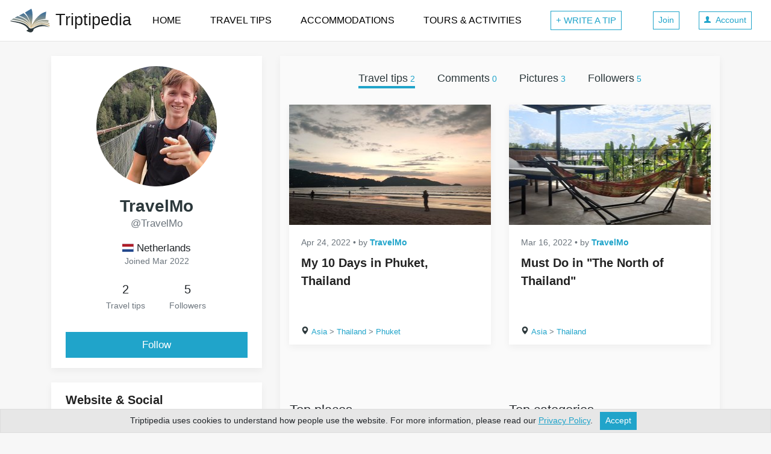

--- FILE ---
content_type: text/html; charset=utf-8
request_url: https://www.triptipedia.com/user/TravelMo
body_size: 43145
content:
<!DOCTYPE html>
<html lang="en">
  <head>
    <title>TravelMo (@TravelMo) | Triptipedia</title>
    <meta charset="utf-8">
    <style>:root{--breakpoint-xs:0;--breakpoint-sm:576px;--breakpoint-md:768px;--breakpoint-lg:992px;--breakpoint-xl:1200px;}*,::after,::before{box-sizing:border-box}html{font-family:sans-serif;line-height:1.15;-webkit-text-size-adjust:100%;-ms-text-size-adjust:100%;-ms-overflow-style:scrollbar;-webkit-tap-highlight-color:transparent}@-ms-viewport{width:device-width}article,aside,figcaption,figure,footer,header,hgroup,main,nav,section{display:block}body{margin:0;font-family:-apple-system,BlinkMacSystemFont,"Segoe UI",Roboto,"Helvetica Neue",Arial,sans-serif,"Apple Color Emoji","Segoe UI Emoji","Segoe UI Symbol","Noto Color Emoji";font-size:1rem;font-weight:400;line-height:1.5;color:#212529;text-align:left;background-color:#fff}[tabindex="-1"]:focus{outline:0 !important}hr{box-sizing:content-box;height:0;overflow:visible}h1,h2,h3,h4,h5,h6{margin-top:0;margin-bottom:.5rem}p{margin-top:0;margin-bottom:1rem}dl,ol,ul{margin-top:0;margin-bottom:1rem}ol ol,ol ul,ul ol,ul ul{margin-bottom:0}dt{font-weight:700}dd{margin-bottom:.5rem;margin-left:0}b,strong{font-weight:bolder}small{font-size:80%}a{color:#007bff;text-decoration:none;background-color:transparent;-webkit-text-decoration-skip:objects}a:hover{color:#0056b3;text-decoration:underline}a:not([href]):not([tabindex]){color:inherit;text-decoration:none}a:not([href]):not([tabindex]):focus,a:not([href]):not([tabindex]):hover{color:inherit;text-decoration:none}a:not([href]):not([tabindex]):focus{outline:0}img{vertical-align:middle;border-style:none}svg{overflow:hidden;vertical-align:middle}table{border-collapse:collapse}th{text-align:inherit}label{display:inline-block;margin-bottom:.5rem}button:focus{outline:1px dotted;outline:5px auto -webkit-focus-ring-color}button,input,optgroup,select,textarea{margin:0;font-family:inherit;font-size:inherit;line-height:inherit}button,input{overflow:visible}button,select{text-transform:none}[type=reset],[type=submit],button,html [type=button]{-webkit-appearance:button}[type=button]::-moz-focus-inner,[type=reset]::-moz-focus-inner,[type=submit]::-moz-focus-inner,button::-moz-focus-inner{padding:0;border-style:none}input[type=checkbox],input[type=radio]{box-sizing:border-box;padding:0}input[type=date],input[type=datetime-local],input[type=month],input[type=time]{-webkit-appearance:listbox}textarea{overflow:auto;resize:vertical}fieldset{min-width:0;padding:0;margin:0;border:0}legend{display:block;width:100%;max-width:100%;padding:0;margin-bottom:.5rem;font-size:1.5rem;line-height:inherit;color:inherit;white-space:normal}[type=number]::-webkit-inner-spin-button,[type=number]::-webkit-outer-spin-button{height:auto}::-webkit-file-upload-button{font:inherit;-webkit-appearance:button}[hidden]{display:none !important}.h1,.h2,.h3,.h4,.h5,.h6,h1,h2,h3,h4,h5,h6{margin-bottom:.5rem;font-weight:500;line-height:1.2;color:inherit}.h1,h1{font-size:2rem}.h2,h2{font-size:1.75rem}.h3,h3{font-size:1.5rem}.h4,h4{font-size:1.4rem}.h5,h5{font-size:1.25rem}.h6,h6{font-size:1rem}hr{margin-top:1rem;margin-bottom:1rem;border:0;border-top:1px solid rgba(0,0,0,.1)}.small,small{font-size:80%;font-weight:400}.list-unstyled{padding-left:0;list-style:none}.container{width:100%;padding-right:15px;padding-left:15px;margin-right:auto;margin-left:auto}@media(min-width:576px){.container{max-width:540px}}@media(min-width:768px){.container{max-width:720px}}@media(min-width:992px){.container{max-width:960px}}@media(min-width:1200px){.container{max-width:1140px}}.container-fluid{width:100%;padding-right:15px;padding-left:15px;margin-right:auto;margin-left:auto}.row{display:flex;flex-wrap:wrap;margin-right:-15px;margin-left:-15px}.no-gutters{margin-right:0;margin-left:0}.no-gutters>.col,.no-gutters>[class*=col-]{padding-right:0;padding-left:0}.col,.col-1,.col-10,.col-11,.col-12,.col-2,.col-3,.col-4,.col-5,.col-6,.col-7,.col-8,.col-9,.col-lg,.col-lg-1,.col-lg-10,.col-lg-11,.col-lg-12,.col-lg-2,.col-lg-3,.col-lg-4,.col-lg-5,.col-lg-6,.col-lg-7,.col-lg-8,.col-lg-9,.col-lg-auto,.col-md,.col-md-1,.col-md-10,.col-md-11,.col-md-12,.col-md-2,.col-md-3,.col-md-4,.col-md-5,.col-md-6,.col-md-7,.col-md-8,.col-md-9,.col-md-auto,.col-sm,.col-sm-1,.col-sm-10,.col-sm-11,.col-sm-12,.col-sm-2,.col-sm-3,.col-sm-4,.col-sm-5,.col-sm-6,.col-sm-7,.col-sm-8,.col-sm-9,.col-sm-auto,.col-xl,.col-xl-1,.col-xl-10,.col-xl-11,.col-xl-12,.col-xl-2,.col-xl-3,.col-xl-4,.col-xl-5,.col-xl-6,.col-xl-7,.col-xl-8,.col-xl-9,.col-xl-auto{position:relative;width:100%;min-height:1px;padding-right:15px;padding-left:15px}.col{flex-basis:0;flex-grow:1;max-width:100%}.col-1{flex:0 0 8.333333%;max-width:8.333333%}.col-2{flex:0 0 16.666667%;max-width:16.666667%}.col-3{flex:0 0 25%;max-width:25%}.col-4{flex:0 0 33.333333%;max-width:33.333333%}.col-5{flex:0 0 41.666667%;max-width:41.666667%}.col-6{flex:0 0 50%;max-width:50%}.col-7{flex:0 0 58.333333%;max-width:58.333333%}.col-8{flex:0 0 66.666667%;max-width:66.666667%}.col-9{flex:0 0 75%;max-width:75%}.col-10{flex:0 0 83.333333%;max-width:83.333333%}.col-11{flex:0 0 91.666667%;max-width:91.666667%}.col-12{flex:0 0 100%;max-width:100%}.order-first{order:-1}.order-last{order:13}.order-0{order:0}.order-1{order:1}.order-2{order:2}.order-3{order:3}.order-4{order:4}.order-5{order:5}.order-6{order:6}.order-7{order:7}.order-8{order:8}.order-9{order:9}.order-10{order:10}.order-11{order:11}.order-12{order:12}.offset-1{margin-left:8.333333%}.offset-2{margin-left:16.666667%}.offset-3{margin-left:25%}.offset-4{margin-left:33.333333%}.offset-5{margin-left:41.666667%}.offset-6{margin-left:50%}.offset-7{margin-left:58.333333%}.offset-8{margin-left:66.666667%}.offset-9{margin-left:75%}.offset-10{margin-left:83.333333%}.offset-11{margin-left:91.666667%}@media(min-width:576px){.col-sm{flex-basis:0;flex-grow:1;max-width:100%}.col-sm-auto{flex:0 0 auto;width:auto;max-width:none}.col-sm-1{flex:0 0 8.333333%;max-width:8.333333%}.col-sm-2{flex:0 0 16.666667%;max-width:16.666667%}.col-sm-3{flex:0 0 25%;max-width:25%}.col-sm-4{flex:0 0 33.333333%;max-width:33.333333%}.col-sm-5{flex:0 0 41.666667%;max-width:41.666667%}.col-sm-6{flex:0 0 50%;max-width:50%}.col-sm-7{flex:0 0 58.333333%;max-width:58.333333%}.col-sm-8{flex:0 0 66.666667%;max-width:66.666667%}.col-sm-9{flex:0 0 75%;max-width:75%}.col-sm-10{flex:0 0 83.333333%;max-width:83.333333%}.col-sm-11{flex:0 0 91.666667%;max-width:91.666667%}.col-sm-12{flex:0 0 100%;max-width:100%}.order-sm-first{order:-1}.order-sm-last{order:13}.order-sm-0{order:0}.order-sm-1{order:1}.order-sm-2{order:2}.order-sm-3{order:3}.order-sm-4{order:4}.order-sm-5{order:5}.order-sm-6{order:6}.order-sm-7{order:7}.order-sm-8{order:8}.order-sm-9{order:9}.order-sm-10{order:10}.order-sm-11{order:11}.order-sm-12{order:12}.offset-sm-0{margin-left:0}.offset-sm-1{margin-left:8.333333%}.offset-sm-2{margin-left:16.666667%}.offset-sm-3{margin-left:25%}.offset-sm-4{margin-left:33.333333%}.offset-sm-5{margin-left:41.666667%}.offset-sm-6{margin-left:50%}.offset-sm-7{margin-left:58.333333%}.offset-sm-8{margin-left:66.666667%}.offset-sm-9{margin-left:75%}.offset-sm-10{margin-left:83.333333%}.offset-sm-11{margin-left:91.666667%}}@media(min-width:768px){.col-md{flex-basis:0;flex-grow:1;max-width:100%}.col-md-auto{flex:0 0 auto;width:auto;max-width:none}.col-md-1{flex:0 0 8.333333%;max-width:8.333333%}.col-md-2{flex:0 0 16.666667%;max-width:16.666667%}.col-md-3{flex:0 0 25%;max-width:25%}.col-md-4{flex:0 0 33.333333%;max-width:33.333333%}.col-md-5{flex:0 0 41.666667%;max-width:41.666667%}.col-md-6{flex:0 0 50%;max-width:50%}.col-md-7{flex:0 0 58.333333%;max-width:58.333333%}.col-md-8{flex:0 0 66.666667%;max-width:66.666667%}.col-md-9{flex:0 0 75%;max-width:75%}.col-md-10{flex:0 0 83.333333%;max-width:83.333333%}.col-md-11{flex:0 0 91.666667%;max-width:91.666667%}.col-md-12{flex:0 0 100%;max-width:100%}.order-md-first{order:-1}.order-md-last{order:13}.order-md-0{order:0}.order-md-1{order:1}.order-md-2{order:2}.order-md-3{order:3}.order-md-4{order:4}.order-md-5{order:5}.order-md-6{order:6}.order-md-7{order:7}.order-md-8{order:8}.order-md-9{order:9}.order-md-10{order:10}.order-md-11{order:11}.order-md-12{order:12}.offset-md-0{margin-left:0}.offset-md-1{margin-left:8.333333%}.offset-md-2{margin-left:16.666667%}.offset-md-3{margin-left:25%}.offset-md-4{margin-left:33.333333%}.offset-md-5{margin-left:41.666667%}.offset-md-6{margin-left:50%}.offset-md-7{margin-left:58.333333%}.offset-md-8{margin-left:66.666667%}.offset-md-9{margin-left:75%}.offset-md-10{margin-left:83.333333%}.offset-md-11{margin-left:91.666667%}}@media(min-width:992px){.col-lg{flex-basis:0;flex-grow:1;max-width:100%}.col-lg-auto{flex:0 0 auto;width:auto;max-width:none}.col-lg-1{flex:0 0 8.333333%;max-width:8.333333%}.col-lg-2{flex:0 0 16.666667%;max-width:16.666667%}.col-lg-3{flex:0 0 25%;max-width:25%}.col-lg-4{flex:0 0 33.333333%;max-width:33.333333%}.col-lg-5{flex:0 0 41.666667%;max-width:41.666667%}.col-lg-6{flex:0 0 50%;max-width:50%}.col-lg-7{flex:0 0 58.333333%;max-width:58.333333%}.col-lg-8{flex:0 0 66.666667%;max-width:66.666667%}.col-lg-9{flex:0 0 75%;max-width:75%}.col-lg-10{flex:0 0 83.333333%;max-width:83.333333%}.col-lg-11{flex:0 0 91.666667%;max-width:91.666667%}.col-lg-12{flex:0 0 100%;max-width:100%}.order-lg-first{order:-1}.order-lg-last{order:13}.order-lg-0{order:0}.order-lg-1{order:1}.order-lg-2{order:2}.order-lg-3{order:3}.order-lg-4{order:4}.order-lg-5{order:5}.order-lg-6{order:6}.order-lg-7{order:7}.order-lg-8{order:8}.order-lg-9{order:9}.order-lg-10{order:10}.order-lg-11{order:11}.order-lg-12{order:12}.offset-lg-0{margin-left:0}.offset-lg-1{margin-left:8.333333%}.offset-lg-2{margin-left:16.666667%}.offset-lg-3{margin-left:25%}.offset-lg-4{margin-left:33.333333%}.offset-lg-5{margin-left:41.666667%}.offset-lg-6{margin-left:50%}.offset-lg-7{margin-left:58.333333%}.offset-lg-8{margin-left:66.666667%}.offset-lg-9{margin-left:75%}.offset-lg-10{margin-left:83.333333%}.offset-lg-11{margin-left:91.666667%}}@media(min-width:1200px){.col-xl{flex-basis:0;flex-grow:1;max-width:100%}.col-xl-auto{flex:0 0 auto;width:auto;max-width:none}.col-xl-1{flex:0 0 8.333333%;max-width:8.333333%}.col-xl-2{flex:0 0 16.666667%;max-width:16.666667%}.col-xl-3{flex:0 0 25%;max-width:25%}.col-xl-4{flex:0 0 33.333333%;max-width:33.333333%}.col-xl-5{flex:0 0 41.666667%;max-width:41.666667%}.col-xl-6{flex:0 0 50%;max-width:50%}.col-xl-7{flex:0 0 58.333333%;max-width:58.333333%}.col-xl-8{flex:0 0 66.666667%;max-width:66.666667%}.col-xl-9{flex:0 0 75%;max-width:75%}.col-xl-10{flex:0 0 83.333333%;max-width:83.333333%}.col-xl-11{flex:0 0 91.666667%;max-width:91.666667%}.col-xl-12{flex:0 0 100%;max-width:100%}.order-xl-first{order:-1}.order-xl-last{order:13}.order-xl-0{order:0}.order-xl-1{order:1}.order-xl-2{order:2}.order-xl-3{order:3}.order-xl-4{order:4}.order-xl-5{order:5}.order-xl-6{order:6}.order-xl-7{order:7}.order-xl-8{order:8}.order-xl-9{order:9}.order-xl-10{order:10}.order-xl-11{order:11}.order-xl-12{order:12}.offset-xl-0{margin-left:0}.offset-xl-1{margin-left:8.333333%}.offset-xl-2{margin-left:16.666667%}.offset-xl-3{margin-left:25%}.offset-xl-4{margin-left:33.333333%}.offset-xl-5{margin-left:41.666667%}.offset-xl-6{margin-left:50%}.offset-xl-7{margin-left:58.333333%}.offset-xl-8{margin-left:66.666667%}.offset-xl-9{margin-left:75%}.offset-xl-10{margin-left:83.333333%}.offset-xl-11{margin-left:91.666667%}}.table{width:100%;margin-bottom:1rem;background-color:transparent}.table td,.table th{padding:.75rem;vertical-align:top;border-top:1px solid #dee2e6}.table thead th{vertical-align:bottom;border-bottom:2px solid #dee2e6}.table tbody+tbody{border-top:2px solid #dee2e6}.table .table{background-color:#fff}.table-sm td,.table-sm th{padding:.3rem}.table-bordered{border:1px solid #dee2e6}.table-bordered td,.table-bordered th{border:1px solid #dee2e6}.table-bordered thead td,.table-bordered thead th{border-bottom-width:2px}.table-striped tbody tr:nth-of-type(odd){background-color:rgba(0,0,0,.05)}.table-hover tbody tr:hover{background-color:rgba(0,0,0,.075)}@media(max-width:575.98px){.table-responsive-sm{display:block;width:100%;overflow-x:auto;-webkit-overflow-scrolling:touch;-ms-overflow-style:-ms-autohiding-scrollbar}.table-responsive-sm>.table-bordered{border:0}}@media(max-width:767.98px){.table-responsive-md{display:block;width:100%;overflow-x:auto;-webkit-overflow-scrolling:touch;-ms-overflow-style:-ms-autohiding-scrollbar}.table-responsive-md>.table-bordered{border:0}}@media(max-width:991.98px){.table-responsive-lg{display:block;width:100%;overflow-x:auto;-webkit-overflow-scrolling:touch;-ms-overflow-style:-ms-autohiding-scrollbar}.table-responsive-lg>.table-bordered{border:0}}@media(max-width:1199.98px){.table-responsive-xl{display:block;width:100%;overflow-x:auto;-webkit-overflow-scrolling:touch;-ms-overflow-style:-ms-autohiding-scrollbar}.table-responsive-xl>.table-bordered{border:0}}.table-responsive{display:block;width:100%;overflow-x:auto;-webkit-overflow-scrolling:touch;-ms-overflow-style:-ms-autohiding-scrollbar}.table-responsive>.table-bordered{border:0}.form-control{display:block;width:100%;height:calc(2.25rem + 2px);padding:.375rem .75rem;font-size:1rem;line-height:1.5;color:#495057;background-color:#fff;background-clip:padding-box;border:1px solid #ced4da;border-radius:.25rem;transition:border-color .15s ease-in-out,box-shadow .15s ease-in-out}@media screen and (prefers-reduced-motion:reduce){.form-control{transition:none}}.form-control::-ms-expand{background-color:transparent;border:0}.form-control:focus{color:#495057;background-color:#fff;border-color:#80bdff;outline:0;box-shadow:0 0 0 .2rem rgba(0,123,255,.25)}.form-control::placeholder{color:#6c757d;opacity:1}.form-control:disabled,.form-control[readonly]{background-color:#e9ecef;opacity:1}select.form-control:focus::-ms-value{color:#495057;background-color:#fff}.form-control-file,.form-control-range{display:block;width:100%}.col-form-label{padding-top:calc(.375rem + 1px);padding-bottom:calc(.375rem + 1px);margin-bottom:0;font-size:inherit;line-height:1.5}.col-form-label-lg{padding-top:calc(.5rem + 1px);padding-bottom:calc(.5rem + 1px);font-size:1.25rem;line-height:1.5}.col-form-label-sm{padding-top:calc(.25rem + 1px);padding-bottom:calc(.25rem + 1px);font-size:.875rem;line-height:1.5}.form-control-plaintext{display:block;width:100%;padding-top:.375rem;padding-bottom:.375rem;margin-bottom:0;line-height:1.5;color:#212529;background-color:transparent;border:solid transparent;border-width:1px 0}.form-control-plaintext.form-control-lg,.form-control-plaintext.form-control-sm{padding-right:0;padding-left:0}.form-control-sm{height:calc(1.8125rem + 2px);padding:.25rem .5rem;font-size:.875rem;line-height:1.5;border-radius:.2rem}.form-control-lg{height:calc(2.875rem + 2px);padding:.5rem 1rem;font-size:1.25rem;line-height:1.5;border-radius:.3rem}select.form-control[multiple],select.form-control[size]{height:auto}textarea.form-control{height:auto}.form-group{margin-bottom:1rem}.form-text{display:block;margin-top:.25rem}.form-row{display:flex;flex-wrap:wrap;margin-right:-5px;margin-left:-5px}.form-row>.col,.form-row>[class*=col-]{padding-right:5px;padding-left:5px}.form-check{position:relative;display:block;padding-left:1.25rem}.form-check-input{position:absolute;margin-top:.3rem;margin-left:-1.25rem}.form-check-input:disabled~.form-check-label{color:#6c757d}.form-check-label{margin-bottom:0}.form-check-inline{display:inline-flex;align-items:center;padding-left:0;margin-right:.75rem}.form-check-inline .form-check-input{position:static;margin-top:0;margin-right:.3125rem;margin-left:0}.form-control.is-valid,.was-validated .custom-select:valid,.was-validated .form-control:valid{border-color:#28a745}.custom-select.is-valid:focus,.form-control.is-valid:focus,.was-validated .custom-select:valid:focus,.was-validated .form-control:valid:focus{border-color:#28a745;box-shadow:0 0 0 .2rem rgba(40,167,69,.25)}.custom-select.is-valid~.valid-feedback,.custom-select.is-valid~.valid-tooltip,.form-control.is-valid~.valid-feedback,.form-control.is-valid~.valid-tooltip,.was-validated .custom-select:valid~.valid-feedback,.was-validated .custom-select:valid~.valid-tooltip,.was-validated .form-control:valid~.valid-feedback,.was-validated .form-control:valid~.valid-tooltip{display:block}.form-control-file.is-valid~.valid-feedback,.form-control-file.is-valid~.valid-tooltip,.was-validated .form-control-file:valid~.valid-feedback,.was-validated .form-control-file:valid~.valid-tooltip{display:block}.form-check-input.is-valid~.form-check-label,.was-validated .form-check-input:valid~.form-check-label{color:#28a745}.form-check-input.is-valid~.valid-feedback,.form-check-input.is-valid~.valid-tooltip,.was-validated .form-check-input:valid~.valid-feedback,.was-validated .form-check-input:valid~.valid-tooltip{display:block}.custom-control-input.is-valid~.custom-control-label,.was-validated .custom-control-input:valid~.custom-control-label{color:#28a745}.custom-control-input.is-valid~.custom-control-label::before,.was-validated .custom-control-input:valid~.custom-control-label::before{background-color:#71dd8a}.custom-control-input.is-valid~.valid-feedback,.custom-control-input.is-valid~.valid-tooltip,.was-validated .custom-control-input:valid~.valid-feedback,.was-validated .custom-control-input:valid~.valid-tooltip{display:block}.custom-control-input.is-valid:checked~.custom-control-label::before,.was-validated .custom-control-input:valid:checked~.custom-control-label::before{background-color:#34ce57}.custom-control-input.is-valid:focus~.custom-control-label::before,.was-validated .custom-control-input:valid:focus~.custom-control-label::before{box-shadow:0 0 0 1px #fff,0 0 0 .2rem rgba(40,167,69,.25)}.custom-file-input.is-valid~.custom-file-label,.was-validated .custom-file-input:valid~.custom-file-label{border-color:#28a745}.custom-file-input.is-valid~.custom-file-label::after,.was-validated .custom-file-input:valid~.custom-file-label::after{border-color:inherit}.custom-file-input.is-valid~.valid-feedback,.custom-file-input.is-valid~.valid-tooltip,.was-validated .custom-file-input:valid~.valid-feedback,.was-validated .custom-file-input:valid~.valid-tooltip{display:block}.custom-file-input.is-valid:focus~.custom-file-label,.was-validated .custom-file-input:valid:focus~.custom-file-label{box-shadow:0 0 0 .2rem rgba(40,167,69,.25)}.invalid-feedback{display:none;width:100%;margin-top:.25rem;font-size:80%;color:#dc3545}.custom-select.is-invalid,.form-control.is-invalid,.was-validated .custom-select:invalid,.was-validated .form-control:invalid{border-color:#dc3545}.custom-select.is-invalid:focus,.form-control.is-invalid:focus,.was-validated .custom-select:invalid:focus,.was-validated .form-control:invalid:focus{border-color:#dc3545;box-shadow:0 0 0 .2rem rgba(220,53,69,.25)}.custom-select.is-invalid~.invalid-feedback,.custom-select.is-invalid~.invalid-tooltip,.form-control.is-invalid~.invalid-feedback,.form-control.is-invalid~.invalid-tooltip,.was-validated .custom-select:invalid~.invalid-feedback,.was-validated .custom-select:invalid~.invalid-tooltip,.was-validated .form-control:invalid~.invalid-feedback,.was-validated .form-control:invalid~.invalid-tooltip{display:block}.form-control-file.is-invalid~.invalid-feedback,.form-control-file.is-invalid~.invalid-tooltip,.was-validated .form-control-file:invalid~.invalid-feedback,.was-validated .form-control-file:invalid~.invalid-tooltip{display:block}.form-check-input.is-invalid~.form-check-label,.was-validated .form-check-input:invalid~.form-check-label{color:#dc3545}.form-check-input.is-invalid~.invalid-feedback,.form-check-input.is-invalid~.invalid-tooltip,.was-validated .form-check-input:invalid~.invalid-feedback,.was-validated .form-check-input:invalid~.invalid-tooltip{display:block}.custom-control-input.is-invalid~.custom-control-label,.was-validated .custom-control-input:invalid~.custom-control-label{color:#dc3545}.custom-control-input.is-invalid~.custom-control-label::before,.was-validated .custom-control-input:invalid~.custom-control-label::before{background-color:#efa2a9}.custom-control-input.is-invalid~.invalid-feedback,.custom-control-input.is-invalid~.invalid-tooltip,.was-validated .custom-control-input:invalid~.invalid-feedback,.was-validated .custom-control-input:invalid~.invalid-tooltip{display:block}.custom-control-input.is-invalid:checked~.custom-control-label::before,.was-validated .custom-control-input:invalid:checked~.custom-control-label::before{background-color:#e4606d}.custom-control-input.is-invalid:focus~.custom-control-label::before,.was-validated .custom-control-input:invalid:focus~.custom-control-label::before{box-shadow:0 0 0 1px #fff,0 0 0 .2rem rgba(220,53,69,.25)}.custom-file-input.is-invalid~.custom-file-label,.was-validated .custom-file-input:invalid~.custom-file-label{border-color:#dc3545}.custom-file-input.is-invalid~.custom-file-label::after,.was-validated .custom-file-input:invalid~.custom-file-label::after{border-color:inherit}.custom-file-input.is-invalid~.invalid-feedback,.custom-file-input.is-invalid~.invalid-tooltip,.was-validated .custom-file-input:invalid~.invalid-feedback,.was-validated .custom-file-input:invalid~.invalid-tooltip{display:block}.custom-file-input.is-invalid:focus~.custom-file-label,.was-validated .custom-file-input:invalid:focus~.custom-file-label{box-shadow:0 0 0 .2rem rgba(220,53,69,.25)}.form-inline{display:flex;flex-flow:row wrap;align-items:center}.form-inline .form-check{width:100%}@media(min-width:576px){.form-inline label{display:flex;align-items:center;justify-content:center;margin-bottom:0}.form-inline .form-group{display:flex;flex:0 0 auto;flex-flow:row wrap;align-items:center;margin-bottom:0}.form-inline .form-control{display:inline-block;width:auto;vertical-align:middle}.form-inline .form-control-plaintext{display:inline-block}.form-inline .custom-select,.form-inline .input-group{width:auto}.form-inline .form-check{display:flex;align-items:center;justify-content:center;width:auto;padding-left:0}.form-inline .form-check-input{position:relative;margin-top:0;margin-right:.25rem;margin-left:0}.form-inline .custom-control{align-items:center;justify-content:center}.form-inline .custom-control-label{margin-bottom:0}}.input-group{position:relative;display:flex;flex-wrap:wrap;align-items:stretch;width:100%}.input-group>.custom-file,.input-group>.custom-select,.input-group>.form-control{position:relative;flex:1 1 auto;width:1%;margin-bottom:0}.input-group>.custom-file+.custom-file,.input-group>.custom-file+.custom-select,.input-group>.custom-file+.form-control,.input-group>.custom-select+.custom-file,.input-group>.custom-select+.custom-select,.input-group>.custom-select+.form-control,.input-group>.form-control+.custom-file,.input-group>.form-control+.custom-select,.input-group>.form-control+.form-control{margin-left:-1px}.input-group>.custom-file .custom-file-input:focus~.custom-file-label,.input-group>.custom-select:focus,.input-group>.form-control:focus{z-index:3}.input-group>.custom-file .custom-file-input:focus{z-index:4}.input-group>.custom-select:not(:last-child),.input-group>.form-control:not(:last-child){border-top-right-radius:0;border-bottom-right-radius:0}.input-group>.custom-select:not(:first-child),.input-group>.form-control:not(:first-child){border-top-left-radius:0;border-bottom-left-radius:0}.input-group>.custom-file{display:flex;align-items:center}.input-group>.custom-file:not(:last-child) .custom-file-label,.input-group>.custom-file:not(:last-child) .custom-file-label::after{border-top-right-radius:0;border-bottom-right-radius:0}.input-group>.custom-file:not(:first-child) .custom-file-label{border-top-left-radius:0;border-bottom-left-radius:0}.input-group-append,.input-group-prepend{display:flex}.input-group-append .btn,.input-group-prepend .btn{position:relative;z-index:2}.input-group-append .btn+.btn,.input-group-append .btn+.input-group-text,.input-group-append .input-group-text+.btn,.input-group-append .input-group-text+.input-group-text,.input-group-prepend .btn+.btn,.input-group-prepend .btn+.input-group-text,.input-group-prepend .input-group-text+.btn,.input-group-prepend .input-group-text+.input-group-text{margin-left:-1px}.input-group-prepend{margin-right:-1px}.input-group-append{margin-left:-1px}.input-group-text{display:flex;align-items:center;padding:.375rem .75rem;margin-bottom:0;font-size:1rem;font-weight:400;line-height:1.5;color:#495057;text-align:center;white-space:nowrap;background-color:#e9ecef;border:1px solid #ced4da;border-radius:.25rem}.input-group-text input[type=checkbox],.input-group-text input[type=radio]{margin-top:0}.input-group-lg>.form-control,.input-group-lg>.input-group-append>.btn,.input-group-lg>.input-group-append>.input-group-text,.input-group-lg>.input-group-prepend>.btn,.input-group-lg>.input-group-prepend>.input-group-text{height:calc(2.875rem + 2px);padding:.5rem 1rem;font-size:1.25rem;line-height:1.5;border-radius:.3rem}.input-group-sm>.form-control,.input-group-sm>.input-group-append>.btn,.input-group-sm>.input-group-append>.input-group-text,.input-group-sm>.input-group-prepend>.btn,.input-group-sm>.input-group-prepend>.input-group-text{height:calc(1.8125rem + 2px);padding:.25rem .5rem;font-size:.875rem;line-height:1.5;border-radius:.2rem}.input-group>.input-group-append:last-child>.btn:not(:last-child):not(.dropdown-toggle),.input-group>.input-group-append:last-child>.input-group-text:not(:last-child),.input-group>.input-group-append:not(:last-child)>.btn,.input-group>.input-group-append:not(:last-child)>.input-group-text,.input-group>.input-group-prepend>.btn,.input-group>.input-group-prepend>.input-group-text{border-top-right-radius:0;border-bottom-right-radius:0}.input-group>.input-group-append>.btn,.input-group>.input-group-append>.input-group-text,.input-group>.input-group-prepend:first-child>.btn:not(:first-child),.input-group>.input-group-prepend:first-child>.input-group-text:not(:first-child),.input-group>.input-group-prepend:not(:first-child)>.btn,.input-group>.input-group-prepend:not(:first-child)>.input-group-text{border-top-left-radius:0;border-bottom-left-radius:0}.nav{display:flex;flex-wrap:wrap;padding-left:0;margin-bottom:0;list-style:none}.nav-justified .nav-item{flex-basis:0;flex-grow:1;text-align:center}.tab-content>.tab-pane{display:none}.tab-content>.active{display:block}.navbar{position:relative;display:flex;flex-wrap:wrap;align-items:center;justify-content:space-between;padding:.5rem 1rem}.navbar>.container,.navbar>.container-fluid{display:flex;flex-wrap:wrap;align-items:center;justify-content:space-between}.navbar-brand{display:inline-block;padding-top:.3125rem;padding-bottom:.3125rem;font-size:1.25rem;line-height:inherit;white-space:nowrap}.navbar-brand:focus,.navbar-brand:hover{text-decoration:none}.navbar-nav{display:flex;flex-direction:column;padding-left:0;margin-bottom:0;list-style:none}.navbar-nav .dropdown-menu{position:static;float:none}.navbar-text{display:inline-block;padding-top:.5rem;padding-bottom:.5rem}.navbar-collapse{flex-basis:100%;flex-grow:1;align-items:center}.navbar-toggler{padding:.25rem .75rem;font-size:1.25rem;line-height:1;background-color:transparent;border:1px solid transparent;border-radius:.25rem}.navbar-toggler:focus,.navbar-toggler:hover{text-decoration:none}.navbar-toggler:not(:disabled):not(.disabled){cursor:pointer}.navbar-toggler-icon{display:inline-block;width:1.5em;height:1.5em;vertical-align:middle;content:"";background:no-repeat center center;background-size:100% 100%}@media(max-width:575.98px){.navbar-expand-sm>.container,.navbar-expand-sm>.container-fluid{padding-right:0;padding-left:0}}@media(min-width:576px){.navbar-expand-sm{flex-flow:row nowrap;justify-content:flex-start}.navbar-expand-sm .navbar-nav{flex-direction:row}.navbar-expand-sm .navbar-nav .dropdown-menu{position:absolute}.navbar-expand-sm>.container,.navbar-expand-sm>.container-fluid{flex-wrap:nowrap}.navbar-expand-sm .navbar-collapse{display:flex !important;flex-basis:auto}.navbar-expand-sm .navbar-toggler{display:none}}@media(max-width:767.98px){.navbar-expand-md>.container,.navbar-expand-md>.container-fluid{padding-right:0;padding-left:0}}@media(min-width:768px){.navbar-expand-md{flex-flow:row nowrap;justify-content:flex-start}.navbar-expand-md .navbar-nav{flex-direction:row}.navbar-expand-md .navbar-nav .dropdown-menu{position:absolute}.navbar-expand-md>.container,.navbar-expand-md>.container-fluid{flex-wrap:nowrap}.navbar-expand-md .navbar-collapse{display:flex !important;flex-basis:auto}.navbar-expand-md .navbar-toggler{display:none}}@media(max-width:991.98px){.navbar-expand-lg>.container,.navbar-expand-lg>.container-fluid{padding-right:0;padding-left:0}}@media(min-width:992px){.navbar-expand-lg{flex-flow:row nowrap;justify-content:flex-start}.navbar-expand-lg .navbar-nav{flex-direction:row}.navbar-expand-lg .navbar-nav .dropdown-menu{position:absolute}.navbar-expand-lg>.container,.navbar-expand-lg>.container-fluid{flex-wrap:nowrap}.navbar-expand-lg .navbar-collapse{display:flex !important;flex-basis:auto}.navbar-expand-lg .navbar-toggler{display:none}}@media(max-width:1199.98px){.navbar-expand-xl>.container,.navbar-expand-xl>.container-fluid{padding-right:0;padding-left:0}}@media(min-width:1200px){.navbar-expand-xl{flex-flow:row nowrap;justify-content:flex-start}.navbar-expand-xl .navbar-nav{flex-direction:row}.navbar-expand-xl .navbar-nav .dropdown-menu{position:absolute}.navbar-expand-xl>.container,.navbar-expand-xl>.container-fluid{flex-wrap:nowrap}.navbar-expand-xl .navbar-collapse{display:flex !important;flex-basis:auto}.navbar-expand-xl .navbar-toggler{display:none}}.navbar-expand{flex-flow:row nowrap;justify-content:flex-start}.navbar-expand>.container,.navbar-expand>.container-fluid{padding-right:0;padding-left:0}.navbar-expand .navbar-nav{flex-direction:row}.navbar-expand .navbar-nav .dropdown-menu{position:absolute}.navbar-expand>.container,.navbar-expand>.container-fluid{flex-wrap:nowrap}.navbar-expand .navbar-collapse{display:flex !important;flex-basis:auto}.navbar-expand .navbar-toggler{display:none}.navbar-light .navbar-brand{color:rgba(0,0,0,.9)}.navbar-light .navbar-brand:focus,.navbar-light .navbar-brand:hover{color:rgba(0,0,0,.9)}.navbar-light .navbar-nav .active>.nav-link,.navbar-light .navbar-nav .nav-link.active,.navbar-light .navbar-nav .nav-link.show,.navbar-light .navbar-nav .show>.nav-link{color:rgba(0,0,0,.9)}.navbar-light .navbar-toggler{color:rgba(0,0,0,.5);border-color:rgba(0,0,0,.1)}.navbar-light .navbar-toggler-icon{background-image:url("data:image/svg+xml;charset=utf8,%3Csvg viewBox='0 0 30 30' xmlns='http://www.w3.org/2000/svg'%3E%3Cpath stroke='rgba(0, 0, 0, 0.5)' stroke-width='2' stroke-linecap='round' stroke-miterlimit='10' d='M4 7h22M4 15h22M4 23h22'/%3E%3C/svg%3E")}.navbar-light .navbar-text{color:rgba(0,0,0,.5)}.navbar-light .navbar-text a{color:rgba(0,0,0,.9)}.navbar-light .navbar-text a:focus,.navbar-light .navbar-text a:hover{color:rgba(0,0,0,.9)}.navbar-dark .navbar-brand{color:#fff}.navbar-dark .navbar-brand:focus,.navbar-dark .navbar-brand:hover{color:#fff}.navbar-dark .navbar-nav .nav-link{color:rgba(255,255,255,.5)}.navbar-dark .navbar-nav .nav-link:focus,.navbar-dark .navbar-nav .nav-link:hover{color:rgba(255,255,255,.75)}.navbar-dark .navbar-nav .nav-link.disabled{color:rgba(255,255,255,.25)}.navbar-dark .navbar-nav .active>.nav-link,.navbar-dark .navbar-nav .nav-link.active,.navbar-dark .navbar-nav .nav-link.show,.navbar-dark .navbar-nav .show>.nav-link{color:#fff}.navbar-dark .navbar-toggler{color:rgba(255,255,255,.5);border-color:rgba(255,255,255,.1)}.navbar-dark .navbar-toggler-icon{background-image:url("data:image/svg+xml;charset=utf8,%3Csvg viewBox='0 0 30 30' xmlns='http://www.w3.org/2000/svg'%3E%3Cpath stroke='rgba(255, 255, 255, 0.5)' stroke-width='2' stroke-linecap='round' stroke-miterlimit='10' d='M4 7h22M4 15h22M4 23h22'/%3E%3C/svg%3E")}.navbar-dark .navbar-text{color:rgba(255,255,255,.5)}.navbar-dark .navbar-text a{color:#fff}.navbar-dark .navbar-text a:focus,.navbar-dark .navbar-text a:hover{color:#fff}.card{position:relative;display:flex;flex-direction:column;min-width:0;word-wrap:break-word;background-color:#fff;background-clip:border-box;}.card>hr{margin-right:0;margin-left:0}.card>.list-group:first-child .list-group-item:first-child{border-top-left-radius:.25rem;border-top-right-radius:.25rem}.card>.list-group:last-child .list-group-item:last-child{border-bottom-right-radius:.25rem;border-bottom-left-radius:.25rem}.card-body{flex:1 1 auto;padding:1.25rem}.card-title{margin-bottom:.75rem}.card-text:last-child{margin-bottom:0}.card-link:hover{text-decoration:none}.card-link+.card-link{margin-left:1.25rem}.card-header{padding:.75rem 1.25rem;margin-bottom:0;background-color:rgba(0,0,0,.03);border-bottom:1px solid rgba(0,0,0,.125)}.card-header:first-child{border-radius:calc(.25rem - 1px) calc(.25rem - 1px) 0 0}.card-header+.list-group .list-group-item:first-child{border-top:0}.card-footer{padding:.75rem 1.25rem;background-color:rgba(0,0,0,.03);border-top:1px solid rgba(0,0,0,.125)}.card-footer:last-child{border-radius:0 0 calc(.25rem - 1px) calc(.25rem - 1px)}.badge{display:inline-block;padding:.25em .4em;font-size:75%;font-weight:700;line-height:1;text-align:center;white-space:nowrap;vertical-align:baseline;border-radius:.25rem}.badge:empty{display:none}.badge-pill{padding-right:.6em;padding-left:.6em;border-radius:10rem}.badge-primary{color:#fff;background-color:#007bff}.badge-primary[href]:focus,.badge-primary[href]:hover{color:#fff;text-decoration:none;background-color:#0062cc}.badge-secondary{color:#fff;background-color:#6c757d}.badge-secondary[href]:focus,.badge-secondary[href]:hover{color:#fff;text-decoration:none;background-color:#545b62}.badge-success{color:#fff;background-color:#28a745}.badge-success[href]:focus,.badge-success[href]:hover{color:#fff;text-decoration:none;background-color:#1e7e34}.badge-info{color:#fff;background-color:#17a2b8}.badge-info[href]:focus,.badge-info[href]:hover{color:#fff;text-decoration:none;background-color:#117a8b}.badge-warning{color:#212529;background-color:#ffc107}.badge-warning[href]:focus,.badge-warning[href]:hover{color:#212529;text-decoration:none;background-color:#d39e00}.badge-danger{color:#fff;background-color:#dc3545}.badge-danger[href]:focus,.badge-danger[href]:hover{color:#fff;text-decoration:none;background-color:#bd2130}.badge-light{color:#212529;background-color:#f8f9fa}.badge-light[href]:focus,.badge-light[href]:hover{color:#212529;text-decoration:none;background-color:#dae0e5}.badge-dark{color:#fff;background-color:#343a40}.badge-dark[href]:focus,.badge-dark[href]:hover{color:#fff;text-decoration:none;background-color:#1d2124}.alert{position:relative;padding:.75rem 1.25rem;margin-bottom:1rem;border:1px solid transparent;border-radius:.25rem}.alert-heading{color:inherit}.alert-link{font-weight:700}.alert-primary{color:#004085;background-color:#cce5ff;border-color:#b8daff}.alert-primary hr{border-top-color:#9fcdff}.alert-primary .alert-link{color:#002752}.alert-secondary{color:#383d41;background-color:#e2e3e5;border-color:#d6d8db}.alert-secondary hr{border-top-color:#c8cbcf}.alert-secondary .alert-link{color:#202326}.alert-success{color:#155724;background-color:#d4edda;border-color:#c3e6cb}.alert-success hr{border-top-color:#b1dfbb}.alert-success .alert-link{color:#0b2e13}.alert-info{color:#0c5460;background-color:#d1ecf1;border-color:#bee5eb}.alert-info hr{border-top-color:#abdde5}.alert-info .alert-link{color:#062c33}.alert-warning{color:#856404;background-color:#fff3cd;border-color:#ffeeba}.alert-warning hr{border-top-color:#ffe8a1}.alert-warning .alert-link{color:#533f03}.alert-danger{color:#721c24;background-color:#f8d7da;border-color:#f5c6cb}.alert-danger hr{border-top-color:#f1b0b7}.alert-danger .alert-link{color:#491217}.align-baseline{vertical-align:baseline !important}.align-top{vertical-align:top !important}.align-middle{vertical-align:middle !important}.align-bottom{vertical-align:bottom !important}.align-text-bottom{vertical-align:text-bottom !important}.align-text-top{vertical-align:text-top !important}.bg-primary{background-color:#007bff !important}a.bg-primary:focus,a.bg-primary:hover,button.bg-primary:focus,button.bg-primary:hover{background-color:#0062cc !important}.bg-secondary{background-color:#6c757d !important}a.bg-secondary:focus,a.bg-secondary:hover,button.bg-secondary:focus,button.bg-secondary:hover{background-color:#545b62 !important}.bg-success{background-color:#28a745 !important}a.bg-success:focus,a.bg-success:hover,button.bg-success:focus,button.bg-success:hover{background-color:#1e7e34 !important}.bg-warning{background-color:#ffc107 !important}a.bg-warning:focus,a.bg-warning:hover,button.bg-warning:focus,button.bg-warning:hover{background-color:#d39e00 !important}.bg-danger{background-color:#dc3545 !important}a.bg-danger:focus,a.bg-danger:hover,button.bg-danger:focus,button.bg-danger:hover{background-color:#bd2130 !important}.bg-light{background-color:#f8f9fa !important}a.bg-light:focus,a.bg-light:hover,button.bg-light:focus,button.bg-light:hover{background-color:#dae0e5 !important}.bg-dark{background-color:#343a40 !important}a.bg-dark:focus,a.bg-dark:hover,button.bg-dark:focus,button.bg-dark:hover{background-color:#1d2124 !important}.border{border:1px solid #dee2e6 !important}.rounded{border-radius:.25rem !important}.rounded-circle{border-radius:50% !important}.rounded-0{border-radius:0 !important}.clearfix::after{display:block;clear:both;content:""}.d-none{display:none !important}.d-inline{display:inline !important}.d-inline-block{display:inline-block !important}.d-block{display:block !important}.d-table{display:table !important}.d-table-row{display:table-row !important}.d-flex{display:flex !important}.d-inline-flex{display:inline-flex !important}@media(min-width:576px){.d-sm-none{display:none !important}.d-sm-inline{display:inline !important}.d-sm-inline-block{display:inline-block !important}.d-sm-block{display:block !important}.d-sm-table{display:table !important}.d-sm-table-row{display:table-row !important}.d-sm-table-cell{display:table-cell !important}.d-sm-flex{display:flex !important}.d-sm-inline-flex{display:inline-flex !important}}@media(min-width:768px){.d-md-none{display:none !important}.d-md-inline{display:inline !important}.d-md-inline-block{display:inline-block !important}.d-md-block{display:block !important}.d-md-table{display:table !important}.d-md-table-row{display:table-row !important}.d-md-table-cell{display:table-cell !important}.d-md-flex{display:flex !important}.d-md-inline-flex{display:inline-flex !important}}@media(min-width:992px){.d-lg-none{display:none !important}.d-lg-inline{display:inline !important}.d-lg-inline-block{display:inline-block !important}.d-lg-block{display:block !important}.d-lg-table{display:table !important}.d-lg-table-row{display:table-row !important}.d-lg-table-cell{display:table-cell !important}.d-lg-flex{display:flex !important}.d-lg-inline-flex{display:inline-flex !important}}@media(min-width:1200px){.d-xl-none{display:none !important}.d-xl-inline{display:inline !important}.d-xl-inline-block{display:inline-block !important}.d-xl-block{display:block !important}.d-xl-table{display:table !important}.d-xl-table-row{display:table-row !important}.d-xl-table-cell{display:table-cell !important}.d-xl-flex{display:flex !important}.d-xl-inline-flex{display:inline-flex !important}}@media print{.d-print-none{display:none !important}.d-print-inline{display:inline !important}.d-print-inline-block{display:inline-block !important}.d-print-block{display:block !important}.d-print-table{display:table !important}.d-print-table-row{display:table-row !important}.d-print-table-cell{display:table-cell !important}.d-print-flex{display:flex !important}.d-print-inline-flex{display:inline-flex !important}}.flex-row{flex-direction:row !important}.flex-column{flex-direction:column !important}.flex-row-reverse{flex-direction:row-reverse !important}.flex-column-reverse{flex-direction:column-reverse !important}.flex-wrap{flex-wrap:wrap !important}.flex-nowrap{flex-wrap:nowrap !important}.flex-wrap-reverse{flex-wrap:wrap-reverse !important}.flex-fill{flex:1 1 auto !important}.flex-grow-0{flex-grow:0 !important}.flex-grow-1{flex-grow:1 !important}.flex-shrink-0{flex-shrink:0 !important}.flex-shrink-1{flex-shrink:1 !important}.justify-content-start{justify-content:flex-start !important}.justify-content-end{justify-content:flex-end !important}.justify-content-center{justify-content:center !important}.justify-content-between{justify-content:space-between !important}.justify-content-around{justify-content:space-around !important}.align-items-start{align-items:flex-start !important}.align-items-end{align-items:flex-end !important}.align-items-center{align-items:center !important}.align-items-baseline{align-items:baseline !important}.align-items-stretch{align-items:stretch !important}.align-content-start{align-content:flex-start !important}.align-content-end{align-content:flex-end !important}.align-content-center{align-content:center !important}.align-content-between{align-content:space-between !important}.align-content-around{align-content:space-around !important}.align-content-stretch{align-content:stretch !important}.align-self-auto{align-self:auto !important}.align-self-start{align-self:flex-start !important}.align-self-end{align-self:flex-end !important}.align-self-center{align-self:center !important}.align-self-baseline{align-self:baseline !important}.align-self-stretch{align-self:stretch !important}@media(min-width:576px){.flex-sm-row{flex-direction:row !important}.flex-sm-column{flex-direction:column !important}.flex-sm-row-reverse{flex-direction:row-reverse !important}.flex-sm-column-reverse{flex-direction:column-reverse !important}.flex-sm-wrap{flex-wrap:wrap !important}.flex-sm-nowrap{flex-wrap:nowrap !important}.flex-sm-wrap-reverse{flex-wrap:wrap-reverse !important}.flex-sm-fill{flex:1 1 auto !important}.flex-sm-grow-0{flex-grow:0 !important}.flex-sm-grow-1{flex-grow:1 !important}.flex-sm-shrink-0{flex-shrink:0 !important}.flex-sm-shrink-1{flex-shrink:1 !important}.justify-content-sm-start{justify-content:flex-start !important}.justify-content-sm-end{justify-content:flex-end !important}.justify-content-sm-center{justify-content:center !important}.justify-content-sm-between{justify-content:space-between !important}.justify-content-sm-around{justify-content:space-around !important}.align-items-sm-start{align-items:flex-start !important}.align-items-sm-end{align-items:flex-end !important}.align-items-sm-center{align-items:center !important}.align-items-sm-baseline{align-items:baseline !important}.align-items-sm-stretch{align-items:stretch !important}.align-content-sm-start{align-content:flex-start !important}.align-content-sm-end{align-content:flex-end !important}.align-content-sm-center{align-content:center !important}.align-content-sm-between{align-content:space-between !important}.align-content-sm-around{align-content:space-around !important}.align-content-sm-stretch{align-content:stretch !important}.align-self-sm-auto{align-self:auto !important}.align-self-sm-start{align-self:flex-start !important}.align-self-sm-end{align-self:flex-end !important}.align-self-sm-center{align-self:center !important}.align-self-sm-baseline{align-self:baseline !important}.align-self-sm-stretch{align-self:stretch !important}}@media(min-width:768px){.flex-md-row{flex-direction:row !important}.flex-md-column{flex-direction:column !important}.flex-md-row-reverse{flex-direction:row-reverse !important}.flex-md-column-reverse{flex-direction:column-reverse !important}.flex-md-wrap{flex-wrap:wrap !important}.flex-md-nowrap{flex-wrap:nowrap !important}.flex-md-wrap-reverse{flex-wrap:wrap-reverse !important}.flex-md-fill{flex:1 1 auto !important}.flex-md-grow-0{flex-grow:0 !important}.flex-md-grow-1{flex-grow:1 !important}.flex-md-shrink-0{flex-shrink:0 !important}.flex-md-shrink-1{flex-shrink:1 !important}.justify-content-md-start{justify-content:flex-start !important}.justify-content-md-end{justify-content:flex-end !important}.justify-content-md-center{justify-content:center !important}.justify-content-md-between{justify-content:space-between !important}.justify-content-md-around{justify-content:space-around !important}.align-items-md-start{align-items:flex-start !important}.align-items-md-end{align-items:flex-end !important}.align-items-md-center{align-items:center !important}.align-items-md-baseline{align-items:baseline !important}.align-items-md-stretch{align-items:stretch !important}.align-content-md-start{align-content:flex-start !important}.align-content-md-end{align-content:flex-end !important}.align-content-md-center{align-content:center !important}.align-content-md-between{align-content:space-between !important}.align-content-md-around{align-content:space-around !important}.align-content-md-stretch{align-content:stretch !important}.align-self-md-auto{align-self:auto !important}.align-self-md-start{align-self:flex-start !important}.align-self-md-end{align-self:flex-end !important}.align-self-md-center{align-self:center !important}.align-self-md-baseline{align-self:baseline !important}.align-self-md-stretch{align-self:stretch !important}}@media(min-width:992px){.flex-lg-row{flex-direction:row !important}.flex-lg-column{flex-direction:column !important}.flex-lg-row-reverse{flex-direction:row-reverse !important}.flex-lg-column-reverse{flex-direction:column-reverse !important}.flex-lg-wrap{flex-wrap:wrap !important}.flex-lg-nowrap{flex-wrap:nowrap !important}.flex-lg-wrap-reverse{flex-wrap:wrap-reverse !important}.flex-lg-fill{flex:1 1 auto !important}.flex-lg-grow-0{flex-grow:0 !important}.flex-lg-grow-1{flex-grow:1 !important}.flex-lg-shrink-0{flex-shrink:0 !important}.flex-lg-shrink-1{flex-shrink:1 !important}.justify-content-lg-start{justify-content:flex-start !important}.justify-content-lg-end{justify-content:flex-end !important}.justify-content-lg-center{justify-content:center !important}.justify-content-lg-between{justify-content:space-between !important}.justify-content-lg-around{justify-content:space-around !important}.align-items-lg-start{align-items:flex-start !important}.align-items-lg-end{align-items:flex-end !important}.align-items-lg-center{align-items:center !important}.align-items-lg-baseline{align-items:baseline !important}.align-items-lg-stretch{align-items:stretch !important}.align-content-lg-start{align-content:flex-start !important}.align-content-lg-end{align-content:flex-end !important}.align-content-lg-center{align-content:center !important}.align-content-lg-between{align-content:space-between !important}.align-content-lg-around{align-content:space-around !important}.align-content-lg-stretch{align-content:stretch !important}.align-self-lg-auto{align-self:auto !important}.align-self-lg-start{align-self:flex-start !important}.align-self-lg-end{align-self:flex-end !important}.align-self-lg-center{align-self:center !important}.align-self-lg-baseline{align-self:baseline !important}.align-self-lg-stretch{align-self:stretch !important}}@media(min-width:1200px){.flex-xl-row{flex-direction:row !important}.flex-xl-column{flex-direction:column !important}.flex-xl-row-reverse{flex-direction:row-reverse !important}.flex-xl-column-reverse{flex-direction:column-reverse !important}.flex-xl-wrap{flex-wrap:wrap !important}.flex-xl-nowrap{flex-wrap:nowrap !important}.flex-xl-wrap-reverse{flex-wrap:wrap-reverse !important}.flex-xl-fill{flex:1 1 auto !important}.flex-xl-grow-0{flex-grow:0 !important}.flex-xl-grow-1{flex-grow:1 !important}.flex-xl-shrink-0{flex-shrink:0 !important}.flex-xl-shrink-1{flex-shrink:1 !important}.justify-content-xl-start{justify-content:flex-start !important}.justify-content-xl-end{justify-content:flex-end !important}.justify-content-xl-center{justify-content:center !important}.justify-content-xl-between{justify-content:space-between !important}.justify-content-xl-around{justify-content:space-around !important}.align-items-xl-start{align-items:flex-start !important}.align-items-xl-end{align-items:flex-end !important}.align-items-xl-center{align-items:center !important}.align-items-xl-baseline{align-items:baseline !important}.align-items-xl-stretch{align-items:stretch !important}.align-content-xl-start{align-content:flex-start !important}.align-content-xl-end{align-content:flex-end !important}.align-content-xl-center{align-content:center !important}.align-content-xl-between{align-content:space-between !important}.align-content-xl-around{align-content:space-around !important}.align-content-xl-stretch{align-content:stretch !important}.align-self-xl-auto{align-self:auto !important}.align-self-xl-start{align-self:flex-start !important}.align-self-xl-end{align-self:flex-end !important}.align-self-xl-center{align-self:center !important}.align-self-xl-baseline{align-self:baseline !important}.align-self-xl-stretch{align-self:stretch !important}}.float-right{float:right !important}.float-none{float:none !important}@media(min-width:576px){.float-sm-left{float:left !important}.float-sm-right{float:right !important}.float-sm-none{float:none !important}}@media(min-width:768px){.float-md-left{float:left !important}.float-md-right{float:right !important}.float-md-none{float:none !important}}@media(min-width:992px){.float-lg-left{float:left !important}.float-lg-right{float:right !important}.float-lg-none{float:none !important}}@media(min-width:1200px){.float-xl-left{float:left !important}.float-xl-right{float:right !important}.float-xl-none{float:none !important}}.position-static{position:static !important}.position-relative{position:relative !important}.position-absolute{position:absolute !important}.position-fixed{position:fixed !important}.position-sticky{position:sticky !important}.fixed-top{position:fixed;top:0;right:0;left:0;z-index:1030}.fixed-bottom{position:fixed;right:0;bottom:0;left:0;z-index:1030}@supports(position:sticky){.sticky-top{position:sticky;top:0;z-index:1020}}.shadow-sm{box-shadow:0 .125rem .25rem rgba(0,0,0,.075) !important}.shadow{box-shadow:0 .5rem 1rem rgba(0,0,0,.15) !important}.shadow-lg{box-shadow:0 1rem 3rem rgba(0,0,0,.175) !important}.shadow-none{box-shadow:none !important}.w-25{width:25% !important}.w-50{width:50% !important}.w-75{width:75% !important}.w-100{width:100% !important}.w-auto{width:auto !important}.h-25{height:25% !important}.h-50{height:50% !important}.h-75{height:75% !important}.h-100{height:100% !important}.h-auto{height:auto !important}.mw-100{max-width:100% !important}.mh-100{max-height:100% !important}.m-0{margin:0 !important}.mt-0,.my-0{margin-top:0 !important}.mr-0,.mx-0{margin-right:0 !important}.mb-0,.my-0{margin-bottom:0 !important}.ml-0,.mx-0{margin-left:0 !important}.m-1{margin:.25rem !important}.mt-1,.my-1{margin-top:.25rem !important}.mr-1,.mx-1{margin-right:.25rem !important}.mb-1,.my-1{margin-bottom:.25rem !important}.ml-1,.mx-1{margin-left:.25rem !important}.m-2{margin:.5rem !important}.mt-2,.my-2{margin-top:.5rem !important}.mr-2,.mx-2{margin-right:.5rem !important}.mb-2,.my-2{margin-bottom:.5rem !important}.ml-2,.mx-2{margin-left:.5rem !important}.m-3{margin:1rem !important}.mt-3,.my-3{margin-top:1rem !important}.mr-3,.mx-3{margin-right:1rem !important}.mb-3,.my-3{margin-bottom:1rem !important}.ml-3,.mx-3{margin-left:1rem !important}.m-4{margin:1.5rem !important}.mt-4,.my-4{margin-top:1.5rem !important}.mr-4,.mx-4{margin-right:1.5rem !important}.mb-4,.my-4{margin-bottom:1.5rem !important}.ml-4,.mx-4{margin-left:1.5rem !important}.m-5{margin:3rem !important}.mt-5,.my-5{margin-top:3rem !important}.mr-5,.mx-5{margin-right:3rem !important}.mb-5,.my-5{margin-bottom:3rem !important}.ml-5,.mx-5{margin-left:3rem !important}.p-0{padding:0 !important}.pt-0,.py-0{padding-top:0 !important}.pr-0,.px-0{padding-right:0 !important}.pb-0,.py-0{padding-bottom:0 !important}.pl-0,.px-0{padding-left:0 !important}.p-1{padding:.25rem !important}.pt-1,.py-1{padding-top:.25rem !important}.pr-1,.px-1{padding-right:.25rem !important}.pb-1,.py-1{padding-bottom:.25rem !important}.pl-1,.px-1{padding-left:.25rem !important}.p-2{padding:.5rem !important}.pt-2,.py-2{padding-top:.5rem !important}.pr-2,.px-2{padding-right:.5rem !important}.pb-2,.py-2{padding-bottom:.5rem !important}.pl-2,.px-2{padding-left:.5rem !important}.p-3{padding:1rem !important}.pt-3,.py-3{padding-top:1rem !important}.pr-3,.px-3{padding-right:1rem !important}.pb-3,.py-3{padding-bottom:1rem !important}.pl-3,.px-3{padding-left:1rem !important}.p-4{padding:1.5rem !important}.pt-4,.py-4{padding-top:1.5rem !important}.pr-4,.px-4{padding-right:1.5rem !important}.pb-4,.py-4{padding-bottom:1.5rem !important}.pl-4,.px-4{padding-left:1.5rem !important}.p-5{padding:3rem !important}.pt-5,.py-5{padding-top:3rem !important}.pr-5,.px-5{padding-right:3rem !important}.pb-5,.py-5{padding-bottom:3rem !important}.pl-5,.px-5{padding-left:3rem !important}.m-auto{margin:auto !important}.mt-auto,.my-auto{margin-top:auto !important}.mr-auto,.mx-auto{margin-right:auto !important}.mb-auto,.my-auto{margin-bottom:auto !important}.ml-auto,.mx-auto{margin-left:auto !important}@media(min-width:576px){.m-sm-0{margin:0 !important}.mt-sm-0,.my-sm-0{margin-top:0 !important}.mr-sm-0,.mx-sm-0{margin-right:0 !important}.mb-sm-0,.my-sm-0{margin-bottom:0 !important}.ml-sm-0,.mx-sm-0{margin-left:0 !important}.m-sm-1{margin:.25rem !important}.mt-sm-1,.my-sm-1{margin-top:.25rem !important}.mr-sm-1,.mx-sm-1{margin-right:.25rem !important}.mb-sm-1,.my-sm-1{margin-bottom:.25rem !important}.ml-sm-1,.mx-sm-1{margin-left:.25rem !important}.m-sm-2{margin:.5rem !important}.mt-sm-2,.my-sm-2{margin-top:.5rem !important}.mr-sm-2,.mx-sm-2{margin-right:.5rem !important}.mb-sm-2,.my-sm-2{margin-bottom:.5rem !important}.ml-sm-2,.mx-sm-2{margin-left:.5rem !important}.m-sm-3{margin:1rem !important}.mt-sm-3,.my-sm-3{margin-top:1rem !important}.mr-sm-3,.mx-sm-3{margin-right:1rem !important}.mb-sm-3,.my-sm-3{margin-bottom:1rem !important}.ml-sm-3,.mx-sm-3{margin-left:1rem !important}.m-sm-4{margin:1.5rem !important}.mt-sm-4,.my-sm-4{margin-top:1.5rem !important}.mr-sm-4,.mx-sm-4{margin-right:1.5rem !important}.mb-sm-4,.my-sm-4{margin-bottom:1.5rem !important}.ml-sm-4,.mx-sm-4{margin-left:1.5rem !important}.m-sm-5{margin:3rem !important}.mt-sm-5,.my-sm-5{margin-top:3rem !important}.mr-sm-5,.mx-sm-5{margin-right:3rem !important}.mb-sm-5,.my-sm-5{margin-bottom:3rem !important}.ml-sm-5,.mx-sm-5{margin-left:3rem !important}.p-sm-0{padding:0 !important}.pt-sm-0,.py-sm-0{padding-top:0 !important}.pr-sm-0,.px-sm-0{padding-right:0 !important}.pb-sm-0,.py-sm-0{padding-bottom:0 !important}.pl-sm-0,.px-sm-0{padding-left:0 !important}.p-sm-1{padding:.25rem !important}.pt-sm-1,.py-sm-1{padding-top:.25rem !important}.pr-sm-1,.px-sm-1{padding-right:.25rem !important}.pb-sm-1,.py-sm-1{padding-bottom:.25rem !important}.pl-sm-1,.px-sm-1{padding-left:.25rem !important}.p-sm-2{padding:.5rem !important}.pt-sm-2,.py-sm-2{padding-top:.5rem !important}.pr-sm-2,.px-sm-2{padding-right:.5rem !important}.pb-sm-2,.py-sm-2{padding-bottom:.5rem !important}.pl-sm-2,.px-sm-2{padding-left:.5rem !important}.p-sm-3{padding:1rem !important}.pt-sm-3,.py-sm-3{padding-top:1rem !important}.pr-sm-3,.px-sm-3{padding-right:1rem !important}.pb-sm-3,.py-sm-3{padding-bottom:1rem !important}.pl-sm-3,.px-sm-3{padding-left:1rem !important}.p-sm-4{padding:1.5rem !important}.pt-sm-4,.py-sm-4{padding-top:1.5rem !important}.pr-sm-4,.px-sm-4{padding-right:1.5rem !important}.pb-sm-4,.py-sm-4{padding-bottom:1.5rem !important}.pl-sm-4,.px-sm-4{padding-left:1.5rem !important}.p-sm-5{padding:3rem !important}.pt-sm-5,.py-sm-5{padding-top:3rem !important}.pr-sm-5,.px-sm-5{padding-right:3rem !important}.pb-sm-5,.py-sm-5{padding-bottom:3rem !important}.pl-sm-5,.px-sm-5{padding-left:3rem !important}.m-sm-auto{margin:auto !important}.mt-sm-auto,.my-sm-auto{margin-top:auto !important}.mr-sm-auto,.mx-sm-auto{margin-right:auto !important}.mb-sm-auto,.my-sm-auto{margin-bottom:auto !important}.ml-sm-auto,.mx-sm-auto{margin-left:auto !important}}@media(min-width:768px){.m-md-0{margin:0 !important}.mt-md-0,.my-md-0{margin-top:0 !important}.mr-md-0,.mx-md-0{margin-right:0 !important}.mb-md-0,.my-md-0{margin-bottom:0 !important}.ml-md-0,.mx-md-0{margin-left:0 !important}.m-md-1{margin:.25rem !important}.mt-md-1,.my-md-1{margin-top:.25rem !important}.mr-md-1,.mx-md-1{margin-right:.25rem !important}.mb-md-1,.my-md-1{margin-bottom:.25rem !important}.ml-md-1,.mx-md-1{margin-left:.25rem !important}.m-md-2{margin:.5rem !important}.mt-md-2,.my-md-2{margin-top:.5rem !important}.mr-md-2,.mx-md-2{margin-right:.5rem !important}.mb-md-2,.my-md-2{margin-bottom:.5rem !important}.ml-md-2,.mx-md-2{margin-left:.5rem !important}.m-md-3{margin:1rem !important}.mt-md-3,.my-md-3{margin-top:1rem !important}.mr-md-3,.mx-md-3{margin-right:1rem !important}.mb-md-3,.my-md-3{margin-bottom:1rem !important}.ml-md-3,.mx-md-3{margin-left:1rem !important}.m-md-4{margin:1.5rem !important}.mt-md-4,.my-md-4{margin-top:1.5rem !important}.mr-md-4,.mx-md-4{margin-right:1.5rem !important}.mb-md-4,.my-md-4{margin-bottom:1.5rem !important}.ml-md-4,.mx-md-4{margin-left:1.5rem !important}.m-md-5{margin:3rem !important}.mt-md-5,.my-md-5{margin-top:3rem !important}.mr-md-5,.mx-md-5{margin-right:3rem !important}.mb-md-5,.my-md-5{margin-bottom:3rem !important}.ml-md-5,.mx-md-5{margin-left:3rem !important}.p-md-0{padding:0 !important}.pt-md-0,.py-md-0{padding-top:0 !important}.pr-md-0,.px-md-0{padding-right:0 !important}.pb-md-0,.py-md-0{padding-bottom:0 !important}.pl-md-0,.px-md-0{padding-left:0 !important}.p-md-1{padding:.25rem !important}.pt-md-1,.py-md-1{padding-top:.25rem !important}.pr-md-1,.px-md-1{padding-right:.25rem !important}.pb-md-1,.py-md-1{padding-bottom:.25rem !important}.pl-md-1,.px-md-1{padding-left:.25rem !important}.p-md-2{padding:.5rem !important}.pt-md-2,.py-md-2{padding-top:.5rem !important}.pr-md-2,.px-md-2{padding-right:.5rem !important}.pb-md-2,.py-md-2{padding-bottom:.5rem !important}.pl-md-2,.px-md-2{padding-left:.5rem !important}.p-md-3{padding:1rem !important}.pt-md-3,.py-md-3{padding-top:1rem !important}.pr-md-3,.px-md-3{padding-right:1rem !important}.pb-md-3,.py-md-3{padding-bottom:1rem !important}.pl-md-3,.px-md-3{padding-left:1rem !important}.p-md-4{padding:1.5rem !important}.pt-md-4,.py-md-4{padding-top:1.5rem !important}.pr-md-4,.px-md-4{padding-right:1.5rem !important}.pb-md-4,.py-md-4{padding-bottom:1.5rem !important}.pl-md-4,.px-md-4{padding-left:1.5rem !important}.p-md-5{padding:3rem !important}.pt-md-5,.py-md-5{padding-top:3rem !important}.pr-md-5,.px-md-5{padding-right:3rem !important}.pb-md-5,.py-md-5{padding-bottom:3rem !important}.pl-md-5,.px-md-5{padding-left:3rem !important}.m-md-auto{margin:auto !important}.mt-md-auto,.my-md-auto{margin-top:auto !important}.mr-md-auto,.mx-md-auto{margin-right:auto !important}.mb-md-auto,.my-md-auto{margin-bottom:auto !important}.ml-md-auto,.mx-md-auto{margin-left:auto !important}}@media(min-width:992px){.m-lg-0{margin:0 !important}.mt-lg-0,.my-lg-0{margin-top:0 !important}.mr-lg-0,.mx-lg-0{margin-right:0 !important}.mb-lg-0,.my-lg-0{margin-bottom:0 !important}.ml-lg-0,.mx-lg-0{margin-left:0 !important}.m-lg-1{margin:.25rem !important}.mt-lg-1,.my-lg-1{margin-top:.25rem !important}.mr-lg-1,.mx-lg-1{margin-right:.25rem !important}.mb-lg-1,.my-lg-1{margin-bottom:.25rem !important}.ml-lg-1,.mx-lg-1{margin-left:.25rem !important}.m-lg-2{margin:.5rem !important}.mt-lg-2,.my-lg-2{margin-top:.5rem !important}.mr-lg-2,.mx-lg-2{margin-right:.5rem !important}.mb-lg-2,.my-lg-2{margin-bottom:.5rem !important}.ml-lg-2,.mx-lg-2{margin-left:.5rem !important}.m-lg-3{margin:1rem !important}.mt-lg-3,.my-lg-3{margin-top:1rem !important}.mr-lg-3,.mx-lg-3{margin-right:1rem !important}.mb-lg-3,.my-lg-3{margin-bottom:1rem !important}.ml-lg-3,.mx-lg-3{margin-left:1rem !important}.m-lg-4{margin:1.5rem !important}.mt-lg-4,.my-lg-4{margin-top:1.5rem !important}.mr-lg-4,.mx-lg-4{margin-right:1.5rem !important}.mb-lg-4,.my-lg-4{margin-bottom:1.5rem !important}.ml-lg-4,.mx-lg-4{margin-left:1.5rem !important}.m-lg-5{margin:3rem !important}.mt-lg-5,.my-lg-5{margin-top:3rem !important}.mr-lg-5,.mx-lg-5{margin-right:3rem !important}.mb-lg-5,.my-lg-5{margin-bottom:3rem !important}.ml-lg-5,.mx-lg-5{margin-left:3rem !important}.p-lg-0{padding:0 !important}.pt-lg-0,.py-lg-0{padding-top:0 !important}.pr-lg-0,.px-lg-0{padding-right:0 !important}.pb-lg-0,.py-lg-0{padding-bottom:0 !important}.pl-lg-0,.px-lg-0{padding-left:0 !important}.p-lg-1{padding:.25rem !important}.pt-lg-1,.py-lg-1{padding-top:.25rem !important}.pr-lg-1,.px-lg-1{padding-right:.25rem !important}.pb-lg-1,.py-lg-1{padding-bottom:.25rem !important}.pl-lg-1,.px-lg-1{padding-left:.25rem !important}.p-lg-2{padding:.5rem !important}.pt-lg-2,.py-lg-2{padding-top:.5rem !important}.pr-lg-2,.px-lg-2{padding-right:.5rem !important}.pb-lg-2,.py-lg-2{padding-bottom:.5rem !important}.pl-lg-2,.px-lg-2{padding-left:.5rem !important}.p-lg-3{padding:1rem !important}.pt-lg-3,.py-lg-3{padding-top:1rem !important}.pr-lg-3,.px-lg-3{padding-right:1rem !important}.pb-lg-3,.py-lg-3{padding-bottom:1rem !important}.pl-lg-3,.px-lg-3{padding-left:1rem !important}.p-lg-4{padding:1.5rem !important}.pt-lg-4,.py-lg-4{padding-top:1.5rem !important}.pr-lg-4,.px-lg-4{padding-right:1.5rem !important}.pb-lg-4,.py-lg-4{padding-bottom:1.5rem !important}.pl-lg-4,.px-lg-4{padding-left:1.5rem !important}.p-lg-5{padding:3rem !important}.pt-lg-5,.py-lg-5{padding-top:3rem !important}.pr-lg-5,.px-lg-5{padding-right:3rem !important}.pb-lg-5,.py-lg-5{padding-bottom:3rem !important}.pl-lg-5,.px-lg-5{padding-left:3rem !important}.m-lg-auto{margin:auto !important}.mt-lg-auto,.my-lg-auto{margin-top:auto !important}.mr-lg-auto,.mx-lg-auto{margin-right:auto !important}.mb-lg-auto,.my-lg-auto{margin-bottom:auto !important}.ml-lg-auto,.mx-lg-auto{margin-left:auto !important}}@media(min-width:1200px){.m-xl-0{margin:0 !important}.mt-xl-0,.my-xl-0{margin-top:0 !important}.mr-xl-0,.mx-xl-0{margin-right:0 !important}.mb-xl-0,.my-xl-0{margin-bottom:0 !important}.ml-xl-0,.mx-xl-0{margin-left:0 !important}.m-xl-1{margin:.25rem !important}.mt-xl-1,.my-xl-1{margin-top:.25rem !important}.mr-xl-1,.mx-xl-1{margin-right:.25rem !important}.mb-xl-1,.my-xl-1{margin-bottom:.25rem !important}.ml-xl-1,.mx-xl-1{margin-left:.25rem !important}.m-xl-2{margin:.5rem !important}.mt-xl-2,.my-xl-2{margin-top:.5rem !important}.mr-xl-2,.mx-xl-2{margin-right:.5rem !important}.mb-xl-2,.my-xl-2{margin-bottom:.5rem !important}.ml-xl-2,.mx-xl-2{margin-left:.5rem !important}.m-xl-3{margin:1rem !important}.mt-xl-3,.my-xl-3{margin-top:1rem !important}.mr-xl-3,.mx-xl-3{margin-right:1rem !important}.mb-xl-3,.my-xl-3{margin-bottom:1rem !important}.ml-xl-3,.mx-xl-3{margin-left:1rem !important}.m-xl-4{margin:1.5rem !important}.mt-xl-4,.my-xl-4{margin-top:1.5rem !important}.mr-xl-4,.mx-xl-4{margin-right:1.5rem !important}.mb-xl-4,.my-xl-4{margin-bottom:1.5rem !important}.ml-xl-4,.mx-xl-4{margin-left:1.5rem !important}.m-xl-5{margin:3rem !important}.mt-xl-5,.my-xl-5{margin-top:3rem !important}.mr-xl-5,.mx-xl-5{margin-right:3rem !important}.mb-xl-5,.my-xl-5{margin-bottom:3rem !important}.ml-xl-5,.mx-xl-5{margin-left:3rem !important}.p-xl-0{padding:0 !important}.pt-xl-0,.py-xl-0{padding-top:0 !important}.pr-xl-0,.px-xl-0{padding-right:0 !important}.pb-xl-0,.py-xl-0{padding-bottom:0 !important}.pl-xl-0,.px-xl-0{padding-left:0 !important}.p-xl-1{padding:.25rem !important}.pt-xl-1,.py-xl-1{padding-top:.25rem !important}.pr-xl-1,.px-xl-1{padding-right:.25rem !important}.pb-xl-1,.py-xl-1{padding-bottom:.25rem !important}.pl-xl-1,.px-xl-1{padding-left:.25rem !important}.p-xl-2{padding:.5rem !important}.pt-xl-2,.py-xl-2{padding-top:.5rem !important}.pr-xl-2,.px-xl-2{padding-right:.5rem !important}.pb-xl-2,.py-xl-2{padding-bottom:.5rem !important}.pl-xl-2,.px-xl-2{padding-left:.5rem !important}.p-xl-3{padding:1rem !important}.pt-xl-3,.py-xl-3{padding-top:1rem !important}.pr-xl-3,.px-xl-3{padding-right:1rem !important}.pb-xl-3,.py-xl-3{padding-bottom:1rem !important}.pl-xl-3,.px-xl-3{padding-left:1rem !important}.p-xl-4{padding:1.5rem !important}.pt-xl-4,.py-xl-4{padding-top:1.5rem !important}.pr-xl-4,.px-xl-4{padding-right:1.5rem !important}.pb-xl-4,.py-xl-4{padding-bottom:1.5rem !important}.pl-xl-4,.px-xl-4{padding-left:1.5rem !important}.p-xl-5{padding:3rem !important}.pt-xl-5,.py-xl-5{padding-top:3rem !important}.pr-xl-5,.px-xl-5{padding-right:3rem !important}.pb-xl-5,.py-xl-5{padding-bottom:3rem !important}.pl-xl-5,.px-xl-5{padding-left:3rem !important}.m-xl-auto{margin:auto !important}.mt-xl-auto,.my-xl-auto{margin-top:auto !important}.mr-xl-auto,.mx-xl-auto{margin-right:auto !important}.mb-xl-auto,.my-xl-auto{margin-bottom:auto !important}.ml-xl-auto,.mx-xl-auto{margin-left:auto !important}}.text-justify{text-align:justify !important}.text-nowrap{white-space:nowrap !important}.text-truncate{overflow:hidden;text-overflow:ellipsis;white-space:nowrap}.text-left{text-align:left !important}.text-right{text-align:right !important}.text-center{text-align:center !important}@media(min-width:576px){.text-sm-left{text-align:left !important}.text-sm-right{text-align:right !important}.text-sm-center{text-align:center !important}}@media(min-width:768px){.text-md-left{text-align:left !important}.text-md-right{text-align:right !important}.text-md-center{text-align:center !important}}@media(min-width:992px){.text-lg-left{text-align:left !important}.text-lg-right{text-align:right !important}.text-lg-center{text-align:center !important}}@media(min-width:1200px){.text-xl-left{text-align:left !important}.text-xl-right{text-align:right !important}.text-xl-center{text-align:center !important}}.text-uppercase{text-transform:uppercase !important}.font-weight-light{font-weight:300 !important}.font-weight-bold{font-weight:700 !important}.font-italic{font-style:italic !important}.text-white{color:#fff !important}.text-primary{color:#007bff !important}a.text-primary:focus,a.text-primary:hover{color:#0062cc !important}.text-secondary{color:#6c757d !important}a.text-secondary:focus,a.text-secondary:hover{color:#545b62 !important}.text-success{color:#28a745 !important}a.text-success:focus,a.text-success:hover{color:#1e7e34 !important}.text-info{color:#17a2b8 !important}a.text-info:focus,a.text-info:hover{color:#117a8b !important}.text-warning{color:#ffc107 !important}a.text-warning:focus,a.text-warning:hover{color:#d39e00 !important}.text-danger{color:#dc3545 !important}a.text-danger:focus,a.text-danger:hover{color:#bd2130 !important}.text-dark{color:#343a40 !important}a.text-dark:focus,a.text-dark:hover{color:#1d2124 !important}.text-body{color:#212529 !important}.text-muted{color:#6c757d !important}.visible{visibility:visible !important}.invisible{visibility:hidden !important}@media print{*,::after,::before{text-shadow:none !important;box-shadow:none !important}a{text-decoration:underline}blockquote,pre{border:1px solid #adb5bd;page-break-inside:avoid}thead{display:table-header-group}img,tr{page-break-inside:avoid}h2,h3,p{orphans:3;widows:3}h2,h3{page-break-after:avoid}@page{size:a3}body{min-width:992px !important}.container{min-width:992px !important}.navbar{display:none}.badge{border:1px solid #000}.table{border-collapse:collapse !important}.table td,.table th{background-color:#fff !important}.table-bordered td,.table-bordered th{border:1px solid #dee2e6 !important}}</style>
    <meta name="viewport" content="width=device-width, initial-scale=1, shrink-to-fit=no">
    <link rel="apple-touch-icon" sizes="57x57" href="/img/apple-icon-57x57.png">
    <link rel="apple-touch-icon" sizes="60x60" href="/img/apple-icon-60x60.png">
    <link rel="apple-touch-icon" sizes="72x72" href="/img/apple-icon-72x72.png">
    <link rel="apple-touch-icon" sizes="76x76" href="/img/apple-icon-76x76.png">
    <link rel="apple-touch-icon" sizes="114x114" href="/img/apple-icon-114x114.png">
    <link rel="apple-touch-icon" sizes="120x120" href="/img/apple-icon-120x120.png">
    <link rel="apple-touch-icon" sizes="144x144" href="/img/apple-icon-144x144.png">
    <link rel="apple-touch-icon" sizes="152x152" href="/img/apple-icon-152x152.png">
    <link rel="apple-touch-icon" sizes="180x180" href="/img/apple-icon-180x180.png">
    <link rel="icon" type="image/png" sizes="192x192"  href="/img/android-icon-192x192.png">
    <link rel="icon" type="image/png" sizes="32x32" href="/img/favicon-32x32.png">
    <link rel="icon" type="image/png" sizes="96x96" href="/img/favicon-96x96.png">
    <link rel="icon" type="image/png" sizes="16x16" href="/img/favicon-16x16.png">
    <link rel="manifest" href="/img/manifest.json">
    <meta name="msapplication-TileColor" content="#ffffff">
    <meta name="msapplication-TileImage" content="/img/ms-icon-144x144.png">
    <meta name="theme-color" content="#ffffff">
    
    
<meta name="twitter:card" content="summary"/>
<meta name="twitter:domain" content="triptipedia.com"/>
<meta name="twitter:site" content="triptipedia"/>
<meta name="twitter:creator" content="triptipedia"/>
<meta name="twitter:title" content="TravelMo (@TravelMo) | Triptipedia"/>
<meta property="og:title" content="TravelMo (@TravelMo) | Triptipedia"/>
<meta property="og:site_name" content="Triptipedia"/>
<meta property="og:locale" content="en_US"/>


<meta name="twitter:image" content="https://www.triptipedia.com/user/TravelMo/picture?siz=200"/>
<meta property="og:image" itemprop="image" content="https://www.triptipedia.com/user/TravelMo/picture?siz=200"/>


<meta name="twitter:description" content="Hello, I am Elmo. The second half of 2021 I went to Thailand as a part of my study in The Netherlands &#39;Sports management&#39;. This journey made me create a online travel website where I post my stories and give tips and tricks on living in Thailand and about all the adventures I did. 

Because I real..." />
<meta property="og:description" itemprop="description" content="Hello, I am Elmo. The second half of 2021 I went to Thailand as a part of my study in The Netherlands &#39;Sports management&#39;. This journey made me create a online travel website where I post my stories and give tips and tricks on living in Thailand and about all the adventures I did. 

Because I real..." />
<meta name="description" content="Hello, I am Elmo. The second half of 2021 I went to Thailand as a part of my study in The Netherlands &#39;Sports management&#39;. This journey made me create a online travel website where I post my stories and give tips and tricks on living in Thailand and about all the adventures I did. 

Because I real..." />



<meta property="og:type" content="website"/>






    
<style>
body {
  font-family: Assistant,Calibri,Segoe,Segoe UI,Candara,Optima,Arial,sans-serif;
  font-size: 17px;
  background-color: #f7f7f7;
}
#page {
  min-height: 250px;
  padding-bottom: 100px;
}
a {
  color: #20a4ca;
  text-decoration: underline;
}
a:hover,a:focus,a:active, a:hover:active {
  color: #20a4ca;
  text-decoration: underline;
}
.card {
  height: 100%;
  padding: 0;
}
.box-shadow {
  box-shadow: 0 .25rem .75rem rgba(0, 0, 0, .05);
}
.xpreview .card-footer {
  width: 100%;
  position: absolute;
  bottom: 0;
  left: 0;
  background-color: #fff;
  border-top: 0;
}
div.tip-preview-img {
  height: 200px;
  max-height: 200px;
  min-height: 200px;
  background-size: cover;
  background-position: center;
  background-repeat: no-repeat;
}
.tip-title {
  font-family: Assistant,Calibri,Segoe,Segoe UI,Candara,Optima,Arial,sans-serif;
  font-weight: 600;
  font-size: 20px;
  color: #222;
  text-decoration: none;
}
a.tip-title:hover {
  text-decoration: underline;
}
.tip-content a,
.tip-content a:hover,
.tip-content a:focus,
.tip-content a:active {
  color: #20a4ca;
  text-decoration: underline;
}
img.tip-img {
  max-width: 95%;
  height: auto;
}
p.tip-description {
  margin-bottom: 10px;
  font-size: 0.9rem;
}
div.tip-tags {
  max-height: 70px;
  overflow: hidden;
  text-overflow: ellipsis;
}
div.tip-content p, div.tip-content li {
  color: #2c383b;
  font-weight: 400;
  font-family: Assistant,Calibri,Segoe,Segoe UI,Candara,Optima,Arial,sans-serif;
}
.tip-card-img {
  position: absolute;
  left: 50%;
  top: 50%;
  transform: translate(-50%, -50%);
  width: auto;
  max-height: 230px;
}
.tip-card-wrapper {
  position: relative;
  overflow: hidden;
  height: 200px;
  margin: 0;
  padding: 0;
}
h1,h2,h3,h4,h5,h6,.fad {
  font-family: Assistant,Calibri,Segoe,Segoe UI,Candara,Optima,Arial,sans-serif;
  letter-spacing: 0px;
  color: #2c383b;
  font-weight: 600;
}
li.nav-item.active a {
  font-weight: bold;
  text-decoration: underline;
}
p.welcome-txt {
  font-family: Assistant,Calibri,Segoe,Segoe UI,Candara,Optima,Arial,sans-serif;
  font-size: 18px;
  text-align: justify;
  margin-bottom: 0px;
}
.xblack {
  color: #2c383b;
}
.xblue {
  color: #20a4ca;
}
span.input-group-addon i.fa {
  position: relative;
  top: 8px;
  left: -4px;
}
p.card-text {
  font-family: Assistant,Calibri,Segoe,Segoe UI,Candara,Optima,Arial,sans-serif;
}
.light-border {
  border: solid 1px #ddd;
}
.markdown table th {
  text-align: center;
}
.ttbtn {
  padding: 8px 16px;
  outline: none;
  cursor: pointer;
  display: inline-block;
}
.ttbtn-xs {
  padding: 4px 8px;
}
a.ttbtn,
a.ttbtn:hover {
  text-decoration: none;
}
.ttbtn.ttbtn-blue,
.ttbtn.ttbtn-blue:focus,
.ttbtn.ttbtn-blue:active,
.ttbtn.ttbtn-blue:focus:active {
  border: solid 1px #20a4ca;
  background-color: #20a4ca;
  color: #fff !important;
  outline: none;
  cursor: pointer;
}
.ttbtn:disabled {
  cursor: default;
  opacity: .5;
}
.ttbtn.ttbtn-blue-o,
.ttbtn.ttbtn-blue-o:focus,
.ttbtn.ttbtn-blue-o:active,
.ttbtn.ttbtn-blue-o:focus:active {
  border: solid 1px #20a4ca;
  background-color: rgba(0, 0, 0, 0);
  color: #20a4ca;
}
.ttbtn.ttbtn-blue-o:hover {
  background-color: #20a4ca;
  color: #fff !important;
}
.ttbtn.ttbtn-black,
.ttbtn.ttbtn-black:focus,
.ttbtn.ttbtn-black:active,
.ttbtn.ttbtn-black:focus:active {
  border: solid 1px #2c383b;
  background-color: rgba(0, 0, 0, 0);
  color: #2c383b;
}
.ttbtn.ttbtn-black:hover {
  border: solid 1px #20a4ca;
  color: #20a4ca;
}
.ttbtn.ttbtn-white,
.ttbtn.ttbtn-white:focus,
.ttbtn.ttbtn-white:active,
.ttbtn.ttbtn-white:focus:active {
  border: solid 1px #fff;
  background-color: rgba(0, 0, 0, 0);
  color: #fff;
}
button.ttbtn:focus {
  outline: none;
}
.ttbtn.ttbtn-white:hover {
  border: solid 1px #20a4ca;
  color: #20a4ca;
}
.boldtdnone {
  font-weight: bold;
  text-decoration: none;
}
a.tdnone,
a.tdnone:hover,
a.tdnone:active {
  text-decoration: none;
}
.font-small {
  font-size: .9em;
}
.font-mini {
  font-size: .8em;
}
.side-box {
  background-color: white;
  padding: 17px;
  padding-left: 24px;
  padding-right: 24px;
}
.side-box table {
  font-size: .9em;
}
.side-box table td {
  padding: .45em;
}
.side-box table.table tr > :first-child {
  font-weight: bold;
}
select.form-inline {
  width: auto;
  display: inline;
}
.side-box table {
  font-size: .9em;
}
.side-box table td {
  padding: .45em;
}
.side-box table.table tr > :first-child {
  font-weight: bold;
}
.striped .d-flex {
  background-color: #f4f4f4;
}
.striped .d-flex:nth-child(2n) {
  background-color: #fff;
}
hr.divider {
  max-width: 3.25rem;
  border-width: 0.2rem;
  border-color: #20a4ca;
}

em {
  margin-right: .1em;
}
.align-top > svg {
  vertical-align: top !important;
}
</style>

    
      
<script async src="https://www.googletagmanager.com/gtag/js?id=UA-114115867-1"></script>
<script>
  window.dataLayer = window.dataLayer || [];
  function gtag(){dataLayer.push(arguments);}
  gtag('js', new Date());
  gtag('config', 'UA-114115867-1');
</script>

    
  </head>

  <body>
    <script>
    

    function ready(f) { if (document.readyState != 'loading') return f(); document.addEventListener('DOMContentLoaded', f); }

    _ttpd = {};

    
      
!function(e,t){"use strict";"object"==typeof module&&"object"==typeof module.exports?module.exports=e.document?t(e,!0):function(e){if(!e.document)throw new Error("jQuery requires a window with a document");return t(e)}:t(e)}("undefined"!=typeof window?window:this,function(Y,e){"use strict";var t=[],r=Object.getPrototypeOf,a=t.slice,h=t.flat?function(e){return t.flat.call(e)}:function(e){return t.concat.apply([],e)},J=t.push,Z=t.indexOf,n={},i=n.toString,o=n.hasOwnProperty,u=o.toString,s=u.call(Object),ee={};function l(e){return null!=e&&e===e.window}var c=Y.document,f={type:!0,src:!0,nonce:!0,noModule:!0};function g(e,t,n){var r,i,o=(n=n||c).createElement("script");if(o.text=e,t)for(r in f)(i=t[r]||t.getAttribute&&t.getAttribute(r))&&o.setAttribute(r,i);n.head.appendChild(o).parentNode.removeChild(o)}function v(e){return null==e?e+"":"object"==typeof e?n[i.call(e)]||"object":typeof e}var d="4.0.0-pre",p=/HTML$/i,te=function(e,t){return new te.fn.init(e,t)};function y(e){var t=!!e&&e.length,n=v(e);return"function"!=typeof e&&!l(e)&&("array"===n||0===t||"number"==typeof t&&0<t&&t-1 in e)}function ne(e,t){return e.nodeName&&e.nodeName.toLowerCase()===t.toLowerCase()}te.fn=te.prototype={jquery:d,constructor:te,length:0,toArray:function(){return a.call(this)},get:function(e){return null==e?a.call(this):e<0?this[e+this.length]:this[e]},pushStack:function(e){var t=te.merge(this.constructor(),e);return t.prevObject=this,t},each:function(e){return te.each(this,e)},map:function(n){return this.pushStack(te.map(this,function(e,t){return n.call(e,t,e)}))},slice:function(){return this.pushStack(a.apply(this,arguments))},first:function(){return this.eq(0)},last:function(){return this.eq(-1)},even:function(){return this.pushStack(te.grep(this,function(e,t){return(t+1)%2}))},odd:function(){return this.pushStack(te.grep(this,function(e,t){return t%2}))},eq:function(e){var t=this.length,n=+e+(e<0?t:0);return this.pushStack(0<=n&&n<t?[this[n]]:[])},end:function(){return this.prevObject||this.constructor()}},te.extend=te.fn.extend=function(){var e,t,n,r,i,o,a=arguments[0]||{},u=1,s=arguments.length,l=!1;for("boolean"==typeof a&&(l=a,a=arguments[u]||{},u++),"object"!=typeof a&&"function"!=typeof a&&(a={}),u===s&&(a=this,u--);u<s;u++)if(null!=(e=arguments[u]))for(t in e)r=e[t],"__proto__"!==t&&a!==r&&(l&&r&&(te.isPlainObject(r)||(i=Array.isArray(r)))?(n=a[t],o=i&&!Array.isArray(n)?[]:i||te.isPlainObject(n)?n:{},i=!1,a[t]=te.extend(l,o,r)):void 0!==r&&(a[t]=r));return a},te.extend({expando:"jQuery"+(d+Math.random()).replace(/\D/g,""),isReady:!0,error:function(e){throw new Error(e)},noop:function(){},isPlainObject:function(e){var t,n;return!(!e||"[object Object]"!==i.call(e))&&(!(t=r(e))||"function"==typeof(n=o.call(t,"constructor")&&t.constructor)&&u.call(n)===s)},isEmptyObject:function(e){var t;for(t in e)return!1;return!0},globalEval:function(e,t,n){g(e,{nonce:t&&t.nonce},n)},each:function(e,t){var n,r=0;if(y(e)){for(n=e.length;r<n;r++)if(!1===t.call(e[r],r,e[r]))break}else for(r in e)if(!1===t.call(e[r],r,e[r]))break;return e},text:function(e){var t,n="",r=0,i=e.nodeType;if(i){if(1===i||9===i||11===i){if("string"==typeof e.textContent)return e.textContent;for(e=e.firstChild;e;e=e.nextSibling)n+=te.text(e)}else if(3===i||4===i)return e.nodeValue}else while(t=e[r++])n+=te.text(t);return n},makeArray:function(e,t){var n=t||[];return null!=e&&(y(Object(e))?te.merge(n,"string"==typeof e?[e]:e):J.call(n,e)),n},inArray:function(e,t,n){return null==t?-1:Z.call(t,e,n)},isXMLDoc:function(e){var t=e.namespaceURI,n=(e.ownerDocument||e).documentElement;return!p.test(t||n&&n.nodeName||"HTML")},merge:function(e,t){for(var n=+t.length,r=0,i=e.length;r<n;r++)e[i++]=t[r];return e.length=i,e},grep:function(e,t,n){for(var r=[],i=0,o=e.length,a=!n;i<o;i++)!t(e[i],i)!==a&&r.push(e[i]);return r},map:function(e,t,n){var r,i,o=0,a=[];if(y(e))for(r=e.length;o<r;o++)null!=(i=t(e[o],o,n))&&a.push(i);else for(o in e)null!=(i=t(e[o],o,n))&&a.push(i);return h(a)},guid:1,support:ee}),"function"==typeof Symbol&&(te.fn[Symbol.iterator]=t[Symbol.iterator]),te.each("Boolean Number String Function Array Date RegExp Object Error Symbol".split(" "),function(e,t){n["[object "+t+"]"]=t.toLowerCase()});var m=c.documentElement,re=t.pop,ie="[\\x20\\t\\r\\n\\f]",b=c.documentMode,x=[],w=c.createElement("div"),T=c.createElement("input");b&&x.push(":enabled",":disabled"),T.setAttribute("name",""),w.appendChild(T),w.querySelectorAll("[name='']").length||x.push("\\["+ie+"*name"+ie+"*="+ie+"*(?:''|\"\")");var oe=x=x.length&&new RegExp(x.join("|"));try{c.querySelectorAll(":scope"),ee.scope=!0}catch(e){}te.contains=function(e,t){var n=9===e.nodeType?e.documentElement:e,r=t&&t.parentNode;return e===r||!(!r||1!==r.nodeType||!(n.contains?n.contains(r):e.compareDocumentPosition&&16&e.compareDocumentPosition(r)))};var C=/([\0-\x1f\x7f]|^-?\d)|^-$|[^\x80-\uFFFF\w-]/g;function E(e,t){return t?"\0"===e?"\ufffd":e.slice(0,-1)+"\\"+e.charCodeAt(e.length-1).toString(16)+" ":"\\"+e}te.escapeSelector=function(e){return(e+"").replace(C,E)};var A,S=t.sort;function D(e,t){if(e===t)return A=!0,0;var n=!e.compareDocumentPosition-!t.compareDocumentPosition;return n||(1&(n=(e.ownerDocument||e)==(t.ownerDocument||t)?e.compareDocumentPosition(t):1)?e==c||e.ownerDocument==c&&te.contains(c,e)?-1:t==c||t.ownerDocument==c&&te.contains(c,t)?1:0:4&n?-1:1)}te.uniqueSort=function(e){var t,n=[],r=0,i=0;if(A=!1,S.call(e,D),A){while(t=e[i++])t===e[i]&&(r=n.push(i));while(r--)e.splice(n[r],1)}return e};var ae=c,ue=m.matches||m.msMatchesSelector;function k(e,t,n){var r=[],i=void 0!==n;while((e=e[t])&&9!==e.nodeType)if(1===e.nodeType){if(i&&te(e).is(n))break;r.push(e)}return r}function N(e,t){for(var n=[];e;e=e.nextSibling)1===e.nodeType&&e!==t&&n.push(e);return n}!function(){var e,b,x,w,r,T,C=te.expando,E=0,n=0,i=R(),c=R(),u=R(),p=R(),t="(?:\\\\[\\da-fA-F]{1,6}"+ie+"?|\\\\[^\\r\\n\\f]|[\\w-]|[^\0-\\x7f])+",o="\\["+ie+"*("+t+")(?:"+ie+"*([*^$|!~]?=)"+ie+"*(?:'((?:\\\\.|[^\\\\'])*)'|\"((?:\\\\.|[^\\\\\"])*)\"|("+t+"))|)"+ie+"*\\]",a=":("+t+")(?:\\((('((?:\\\\.|[^\\\\'])*)'|\"((?:\\\\.|[^\\\\\"])*)\")|((?:\\\\.|[^\\\\()[\\]]|"+o+")*)|.*)\\)|)",s=new RegExp(ie+"+","g"),h=new RegExp("^"+ie+"+|((?:^|[^\\\\])(?:\\\\.)*)"+ie+"+$","g"),f=new RegExp("^"+ie+"*,"+ie+"*"),g=new RegExp("^"+ie+"*([>+~]|"+ie+")"+ie+"*"),v=new RegExp(ie+"|>"),l=new RegExp(a),d=new RegExp("^"+t+"$"),y={ID:new RegExp("^#("+t+")"),CLASS:new RegExp("^\\.("+t+")"),TAG:new RegExp("^("+t+"|[*])"),ATTR:new RegExp("^"+o),PSEUDO:new RegExp("^"+a),CHILD:new RegExp("^:(only|first|last|nth|nth-last)-(child|of-type)(?:\\("+ie+"*(even|odd|(([+-]|)(\\d*)n|)"+ie+"*(?:([+-]|)"+ie+"*(\\d+)|))"+ie+"*\\)|)","i"),bool:new RegExp("^(?:checked|selected|async|autofocus|autoplay|controls|defer|disabled|hidden|ismap|loop|multiple|open|readonly|required|scoped)$","i"),needsContext:new RegExp("^"+ie+"*[>+~]|:(even|odd|eq|gt|lt|nth|first|last)(?:\\("+ie+"*((?:-\\d)?\\d*)"+ie+"*\\)|)(?=[^-]|$)","i")},m=/^(?:input|select|textarea|button)$/i,A=/^h\d$/i,S=/^(?:#([\w-]+)|(\w+)|\.([\w-]+))$/,D=/[+~]/,k=new RegExp("\\\\[\\da-fA-F]{1,6}"+ie+"?|\\\\([^\\r\\n\\f])","g"),N=function(e,t){var n="0x"+e.slice(1)-65536;return t||(n<0?String.fromCharCode(n+65536):String.fromCharCode(n>>10|55296,1023&n|56320))},j=function(){F()},L=z(function(e){return!0===e.disabled&&ne(e,"fieldset")},{dir:"parentNode",next:"legend"});function O(e){throw new Error("Syntax error, unrecognized expression: "+e)}function P(t,e,n,r){var i,o,a,u,s,l,c,f=e&&e.ownerDocument,d=e?e.nodeType:9;if(n=n||[],"string"!=typeof t||!t||1!==d&&9!==d&&11!==d)return n;if(!r&&(F(e),e=e||w,T)){if(11!==d&&(s=S.exec(t)))if(i=s[1]){if(9===d)return(a=e.getElementById(i))&&J.call(n,a),n;if(f&&(a=f.getElementById(i))&&te.contains(e,a))return J.call(n,a),n}else{if(s[2])return J.apply(n,e.getElementsByTagName(t)),n;if((i=s[3])&&e.getElementsByClassName)return J.apply(n,e.getElementsByClassName(i)),n}if(!(p[t+" "]||oe&&oe.test(t))){if(c=t,f=e,1===d&&(v.test(t)||g.test(t))){(f=D.test(t)&&B(e.parentNode)||e)===e&&ee.scope||((u=e.getAttribute("id"))?u=te.escapeSelector(u):e.setAttribute("id",u=C)),o=(l=_(t)).length;while(o--)l[o]=(u?"#"+u:":scope")+" "+U(l[o]);c=l.join(",")}try{return J.apply(n,f.querySelectorAll(c)),n}catch(e){p(t,!0)}finally{u===C&&e.removeAttribute("id")}}}return function(e,t,n,r){var i,o,a,u,s,l="function"==typeof e&&e,c=!r&&_(e=l.selector||e);if(n=n||[],1===c.length){if(2<(o=c[0]=c[0].slice(0)).length&&"ID"===(a=o[0]).type&&9===t.nodeType&&T&&b.relative[o[1].type]){if(!(t=(b.find.ID(a.matches[0].replace(k,N),t)||[])[0]))return n;l&&(t=t.parentNode),e=e.slice(o.shift().value.length)}i=y.needsContext.test(e)?0:o.length;while(i--){if(a=o[i],b.relative[u=a.type])break;if((s=b.find[u])&&(r=s(a.matches[0].replace(k,N),D.test(o[0].type)&&B(t.parentNode)||t))){if(o.splice(i,1),!(e=r.length&&U(o)))return J.apply(n,r),n;break}}}return(l||K(e,c))(r,t,!T,n,!t||D.test(e)&&B(t.parentNode)||t),n}(t.replace(h,"$1"),e,n,r)}function R(){var r=[];return function e(t,n){return r.push(t+" ")>b.cacheLength&&delete e[r.shift()],e[t+" "]=n}}function H(e){return e[C]=!0,e}function I(t){return function(e){return ne(e,"input")&&e.type===t}}function $(t){return function(e){return(ne(e,"input")||ne(e,"button"))&&e.type===t}}function M(t){return function(e){return"form"in e?e.parentNode&&!1===e.disabled?"label"in e?"label"in e.parentNode?e.parentNode.disabled===t:e.disabled===t:e.isDisabled===t||e.isDisabled!==!t&&L(e)===t:e.disabled===t:"label"in e&&e.disabled===t}}function q(a){return H(function(o){return o=+o,H(function(e,t){var n,r=a([],e.length,o),i=r.length;while(i--)e[n=r[i]]&&(e[n]=!(t[n]=e[n]))})})}function B(e){return e&&void 0!==e.getElementsByTagName&&e}function F(e){var t,n=e?e.ownerDocument||e:ae;n!=w&&9===n.nodeType&&(r=(w=n).documentElement,T=!te.isXMLDoc(w),ae!=w&&(t=w.defaultView)&&t.top!==t&&t.addEventListener("unload",j))}for(e in P.matches=function(e,t){return P(e,null,null,t)},P.matchesSelector=function(e,t){if(F(e),T&&!p[t+" "]&&(!oe||!oe.test(t)))try{return ue.call(e,t)}catch(e){p(t,!0)}return 0<P(t,w,null,[e]).length},(b=te.expr={cacheLength:50,createPseudo:H,match:y,find:{ID:function(e,t){if(void 0!==t.getElementById&&T){var n=t.getElementById(e);return n?[n]:[]}},TAG:function(e,t){return void 0!==t.getElementsByTagName?t.getElementsByTagName(e):t.querySelectorAll(e)},CLASS:function(e,t){if(void 0!==t.getElementsByClassName&&T)return t.getElementsByClassName(e)}},relative:{">":{dir:"parentNode",first:!0}," ":{dir:"parentNode"},"+":{dir:"previousSibling",first:!0},"~":{dir:"previousSibling"}},preFilter:{ATTR:function(e){return e[1]=e[1].replace(k,N),e[3]=(e[3]||e[4]||e[5]||"").replace(k,N),"~="===e[2]&&(e[3]=" "+e[3]+" "),e.slice(0,4)},CHILD:function(e){return e[1]=e[1].toLowerCase(),"nth"===e[1].slice(0,3)?(e[3]||O(e[0]),e[4]=+(e[4]?e[5]+(e[6]||1):2*("even"===e[3]||"odd"===e[3])),e[5]=+(e[7]+e[8]||"odd"===e[3])):e[3]&&O(e[0]),e},PSEUDO:function(e){var t,n=!e[6]&&e[2];return y.CHILD.test(e[0])?null:(e[3]?e[2]=e[4]||e[5]||"":n&&l.test(n)&&(t=_(n,!0))&&(t=n.indexOf(")",n.length-t)-n.length)&&(e[0]=e[0].slice(0,t),e[2]=n.slice(0,t)),e.slice(0,3))}},filter:{ID:function(e){var t=e.replace(k,N);return function(e){return e.getAttribute("id")===t}},TAG:function(e){var t=e.replace(k,N).toLowerCase();return"*"===e?function(){return!0}:function(e){return ne(e,t)}},CLASS:function(e){var t=i[e+" "];return t||(t=new RegExp("(^|"+ie+")"+e+"("+ie+"|$)"))&&i(e,function(e){return t.test("string"==typeof e.className&&e.className||void 0!==e.getAttribute&&e.getAttribute("class")||"")})},ATTR:function(n,r,i){return function(e){var t=te.attr(e,n);return null==t?"!="===r:!r||(t+="","="===r?t===i:"!="===r?t!==i:"^="===r?i&&0===t.indexOf(i):"*="===r?i&&-1<t.indexOf(i):"$="===r?i&&t.slice(-i.length)===i:"~="===r?-1<(" "+t.replace(s," ")+" ").indexOf(i):"|="===r&&(t===i||t.slice(0,i.length+1)===i+"-"))}},CHILD:function(p,e,t,h,g){var v="nth"!==p.slice(0,3),y="last"!==p.slice(-4),m="of-type"===e;return 1===h&&0===g?function(e){return!!e.parentNode}:function(e,t,n){var r,i,o,a,u,s=v!==y?"nextSibling":"previousSibling",l=e.parentNode,c=m&&e.nodeName.toLowerCase(),f=!n&&!m,d=!1;if(l){if(v){while(s){o=e;while(o=o[s])if(m?ne(o,c):1===o.nodeType)return!1;u=s="only"===p&&!u&&"nextSibling"}return!0}if(u=[y?l.firstChild:l.lastChild],y&&f){d=(a=(r=(i=l[C]||(l[C]={}))[p]||[])[0]===E&&r[1])&&r[2],o=a&&l.childNodes[a];while(o=++a&&o&&o[s]||(d=a=0)||u.pop())if(1===o.nodeType&&++d&&o===e){i[p]=[E,a,d];break}}else if(f&&(d=a=(r=(i=e[C]||(e[C]={}))[p]||[])[0]===E&&r[1]),!1===d)while(o=++a&&o&&o[s]||(d=a=0)||u.pop())if((m?ne(o,c):1===o.nodeType)&&++d&&(f&&((i=o[C]||(o[C]={}))[p]=[E,d]),o===e))break;return(d-=g)===h||d%h==0&&0<=d/h}}},PSEUDO:function(e,o){var t,a=b.pseudos[e]||b.setFilters[e.toLowerCase()]||O("unsupported pseudo: "+e);return a[C]?a(o):1<a.length?(t=[e,e,"",o],b.setFilters.hasOwnProperty(e.toLowerCase())?H(function(e,t){var n,r=a(e,o),i=r.length;while(i--)e[n=Z.call(e,r[i])]=!(t[n]=r[i])}):function(e){return a(e,0,t)}):a}},pseudos:{not:H(function(e){var r=[],i=[],u=K(e.replace(h,"$1"));return u[C]?H(function(e,t,n,r){var i,o=u(e,null,r,[]),a=e.length;while(a--)(i=o[a])&&(e[a]=!(t[a]=i))}):function(e,t,n){return r[0]=e,u(r,null,n,i),r[0]=null,!i.pop()}}),has:H(function(t){return function(e){return 0<P(t,e).length}}),contains:H(function(t){return t=t.replace(k,N),function(e){return-1<(e.textContent||te.text(e)).indexOf(t)}}),lang:H(function(n){return d.test(n||"")||O("unsupported lang: "+n),n=n.replace(k,N).toLowerCase(),function(e){var t;do{if(t=T?e.lang:e.getAttribute("xml:lang")||e.getAttribute("lang"))return(t=t.toLowerCase())===n||0===t.indexOf(n+"-")}while((e=e.parentNode)&&1===e.nodeType);return!1}}),target:function(e){var t=Y.location&&Y.location.hash;return t&&t.slice(1)===e.id},root:function(e){return e===r},focus:function(e){return e===w.activeElement&&w.hasFocus()&&!!(e.type||e.href||~e.tabIndex)},enabled:M(!1),disabled:M(!0),checked:function(e){return ne(e,"input")&&!!e.checked||ne(e,"option")&&!!e.selected},selected:function(e){return e.parentNode&&e.parentNode.selectedIndex,!0===e.selected},empty:function(e){for(e=e.firstChild;e;e=e.nextSibling)if(e.nodeType<6)return!1;return!0},parent:function(e){return!b.pseudos.empty(e)},header:function(e){return A.test(e.nodeName)},input:function(e){return m.test(e.nodeName)},button:function(e){return ne(e,"input")&&"button"===e.type||ne(e,"button")},text:function(e){return ne(e,"input")&&"text"===e.type},first:q(function(){return[0]}),last:q(function(e,t){return[t-1]}),eq:q(function(e,t,n){return[n<0?n+t:n]}),even:q(function(e,t){for(var n=0;n<t;n+=2)e.push(n);return e}),odd:q(function(e,t){for(var n=1;n<t;n+=2)e.push(n);return e}),lt:q(function(e,t,n){var r;for(r=n<0?n+t:t<n?t:n;0<=--r;)e.push(r);return e}),gt:q(function(e,t,n){for(var r=n<0?n+t:n;++r<t;)e.push(r);return e})}}).pseudos.nth=b.pseudos.eq,{radio:!0,checkbox:!0,file:!0,password:!0,image:!0})b.pseudos[e]=I(e);for(e in{submit:!0,reset:!0})b.pseudos[e]=$(e);function W(){}function _(e,t){var n,r,i,o,a,u,s,l=c[e+" "];if(l)return t?0:l.slice(0);a=e,u=[],s=b.preFilter;while(a){for(o in n&&!(r=f.exec(a))||(r&&(a=a.slice(r[0].length)||a),u.push(i=[])),n=!1,(r=g.exec(a))&&(n=r.shift(),i.push({value:n,type:r[0].replace(h," ")}),a=a.slice(n.length)),b.filter)!(r=y[o].exec(a))||s[o]&&!(r=s[o](r))||(n=r.shift(),i.push({value:n,type:o,matches:r}),a=a.slice(n.length));if(!n)break}return t?a.length:a?O(e):c(e,u).slice(0)}function U(e){for(var t=0,n=e.length,r="";t<n;t++)r+=e[t].value;return r}function z(a,e,t){var u=e.dir,s=e.next,l=s||u,c=t&&"parentNode"===l,f=n++;return e.first?function(e,t,n){while(e=e[u])if(1===e.nodeType||c)return a(e,t,n);return!1}:function(e,t,n){var r,i,o=[E,f];if(n){while(e=e[u])if((1===e.nodeType||c)&&a(e,t,n))return!0}else while(e=e[u])if(1===e.nodeType||c)if(i=e[C]||(e[C]={}),s&&ne(e,s))e=e[u]||e;else{if((r=i[l])&&r[0]===E&&r[1]===f)return o[2]=r[2];if((i[l]=o)[2]=a(e,t,n))return!0}return!1}}function X(i){return 1<i.length?function(e,t,n){var r=i.length;while(r--)if(!i[r](e,t,n))return!1;return!0}:i[0]}function V(e,t,n,r,i){for(var o,a=[],u=0,s=e.length,l=null!=t;u<s;u++)(o=e[u])&&(n&&!n(o,r,i)||(a.push(o),l&&t.push(u)));return a}function Q(p,h,g,v,y,e){return v&&!v[C]&&(v=Q(v)),y&&!y[C]&&(y=Q(y,e)),H(function(e,t,n,r){var i,o,a,u,s=[],l=[],c=t.length,f=e||function(e,t,n){for(var r=0,i=t.length;r<i;r++)P(e,t[r],n);return n}(h||"*",n.nodeType?[n]:n,[]),d=!p||!e&&h?f:V(f,s,p,n,r);if(g?g(d,u=y||(e?p:c||v)?[]:t,n,r):u=d,v){i=V(u,l),v(i,[],n,r),o=i.length;while(o--)(a=i[o])&&(u[l[o]]=!(d[l[o]]=a))}if(e){if(y||p){if(y){i=[],o=u.length;while(o--)(a=u[o])&&i.push(d[o]=a);y(null,u=[],i,r)}o=u.length;while(o--)(a=u[o])&&-1<(i=y?Z.call(e,a):s[o])&&(e[i]=!(t[i]=a))}}else u=V(u===t?u.splice(c,u.length):u),y?y(null,t,u,r):J.apply(t,u)})}function G(e){for(var i,t,n,r=e.length,o=b.relative[e[0].type],a=o||b.relative[" "],u=o?1:0,s=z(function(e){return e===i},a,!0),l=z(function(e){return-1<Z.call(i,e)},a,!0),c=[function(e,t,n){var r=!o&&(n||t!==x)||((i=t).nodeType?s(e,t,n):l(e,t,n));return i=null,r}];u<r;u++)if(t=b.relative[e[u].type])c=[z(X(c),t)];else{if((t=b.filter[e[u].type].apply(null,e[u].matches))[C]){for(n=++u;n<r;n++)if(b.relative[e[n].type])break;return Q(1<u&&X(c),1<u&&U(e.slice(0,u-1).concat({value:" "===e[u-2].type?"*":""})).replace(h,"$1"),t,u<n&&G(e.slice(u,n)),n<r&&G(e=e.slice(n)),n<r&&U(e))}c.push(t)}return X(c)}function K(e,t){var n,g,v,y,m,r,i=[],o=[],a=u[e+" "];if(!a){t||(t=_(e)),n=t.length;while(n--)(a=G(t[n]))[C]?i.push(a):o.push(a);(a=u(e,(g=o,y=0<(v=i).length,m=0<g.length,r=function(e,t,n,r,i){var o,a,u,s=0,l="0",c=e&&[],f=[],d=x,p=e||m&&b.find.TAG("*",i),h=E+=null==d?1:Math.random()||.1;for(i&&(x=t==w||t||i);null!=(o=p[l]);l++){if(m&&o){a=0,t||o.ownerDocument==w||(F(o),n=!T);while(u=g[a++])if(u(o,t||w,n)){J.call(r,o);break}i&&(E=h)}y&&((o=!u&&o)&&s--,e&&c.push(o))}if(s+=l,y&&l!==s){a=0;while(u=v[a++])u(c,f,t,n);if(e){if(0<s)while(l--)c[l]||f[l]||(f[l]=re.call(r));f=V(f)}J.apply(r,f),i&&!e&&0<f.length&&1<s+v.length&&te.uniqueSort(r)}return i&&(E=h,x=d),c},y?H(r):r))).selector=e}return a}W.prototype=b.filters=b.pseudos,b.setFilters=new W,F(),te.find=P}();var j=te.expr.match.needsContext,L=/^<([a-z][^\/\0>:\x20\t\r\n\f]*)[\x20\t\r\n\f]*\/?>(?:<\/\1>|)$/i;function O(e,n,r){return"function"==typeof n?te.grep(e,function(e,t){return!!n.call(e,t,e)!==r}):n.nodeType?te.grep(e,function(e){return e===n!==r}):"string"!=typeof n?te.grep(e,function(e){return-1<Z.call(n,e)!==r}):te.filter(n,e,r)}te.filter=function(e,t,n){var r=t[0];return n&&(e=":not("+e+")"),1===t.length&&1===r.nodeType?te.find.matchesSelector(r,e)?[r]:[]:te.find.matches(e,te.grep(t,function(e){return 1===e.nodeType}))},te.fn.extend({find:function(e){var t,n,r=this.length,i=this;if("string"!=typeof e)return this.pushStack(te(e).filter(function(){for(t=0;t<r;t++)if(te.contains(i[t],this))return!0}));for(n=this.pushStack([]),t=0;t<r;t++)te.find(e,i[t],n);return 1<r?te.uniqueSort(n):n},filter:function(e){return this.pushStack(O(this,e||[],!1))},not:function(e){return this.pushStack(O(this,e||[],!0))},is:function(e){return!!O(this,"string"==typeof e&&j.test(e)?te(e):e||[],!1).length}});var P,R=/^(?:\s*(<[\w\W]+>)[^>]*|#([\w-]+))$/;(te.fn.init=function(e,t,n){var r,i;if(!e)return this;if(n=n||P,"string"!=typeof e)return e.nodeType?(this[0]=e,this.length=1,this):"function"==typeof e?void 0!==n.ready?n.ready(e):e(te):te.makeArray(e,this);if(!(r="<"===e[0]&&">"===e[e.length-1]&&3<=e.length?[null,e,null]:R.exec(e))||!r[1]&&t)return!t||t.jquery?(t||n).find(e):this.constructor(t).find(e);if(r[1]){if(t=t instanceof te?t[0]:t,te.merge(this,te.parseHTML(r[1],t&&t.nodeType?t.ownerDocument||t:c,!0)),L.test(r[1])&&te.isPlainObject(t))for(r in t)"function"==typeof this[r]?this[r](t[r]):this.attr(r,t[r]);return this}return(i=c.getElementById(r[2]))&&(this[0]=i,this.length=1),this}).prototype=te.fn,P=te(c);var H=/^(?:parents|prev(?:Until|All))/,I={children:!0,contents:!0,next:!0,prev:!0};function $(e,t){while((e=e[t])&&1!==e.nodeType);return e}te.fn.extend({has:function(e){var t=te(e,this),n=t.length;return this.filter(function(){for(var e=0;e<n;e++)if(te.contains(this,t[e]))return!0})},closest:function(e,t){var n,r=0,i=this.length,o=[],a="string"!=typeof e&&te(e);if(!j.test(e))for(;r<i;r++)for(n=this[r];n&&n!==t;n=n.parentNode)if(n.nodeType<11&&(a?-1<a.index(n):1===n.nodeType&&te.find.matchesSelector(n,e))){o.push(n);break}return this.pushStack(1<o.length?te.uniqueSort(o):o)},index:function(e){return e?"string"==typeof e?Z.call(te(e),this[0]):Z.call(this,e.jquery?e[0]:e):this[0]&&this[0].parentNode?this.first().prevAll().length:-1},add:function(e,t){return this.pushStack(te.uniqueSort(te.merge(this.get(),te(e,t))))},addBack:function(e){return this.add(null==e?this.prevObject:this.prevObject.filter(e))}}),te.each({parent:function(e){var t=e.parentNode;return t&&11!==t.nodeType?t:null},parents:function(e){return k(e,"parentNode")},parentsUntil:function(e,t,n){return k(e,"parentNode",n)},next:function(e){return $(e,"nextSibling")},prev:function(e){return $(e,"previousSibling")},nextAll:function(e){return k(e,"nextSibling")},prevAll:function(e){return k(e,"previousSibling")},nextUntil:function(e,t,n){return k(e,"nextSibling",n)},prevUntil:function(e,t,n){return k(e,"previousSibling",n)},siblings:function(e){return N((e.parentNode||{}).firstChild,e)},children:function(e){return N(e.firstChild)},contents:function(e){return null!=e.contentDocument&&r(e.contentDocument)?e.contentDocument:(ne(e,"template")&&(e=e.content||e),te.merge([],e.childNodes))}},function(r,i){te.fn[r]=function(e,t){var n=te.map(this,i,e);return"Until"!==r.slice(-5)&&(t=e),t&&"string"==typeof t&&(n=te.filter(t,n)),1<this.length&&(I[r]||te.uniqueSort(n),H.test(r)&&n.reverse()),this.pushStack(n)}});var M=/[^\x20\t\r\n\f]+/g;te.Callbacks=function(r){var e,n;r="string"==typeof r?(e=r,n={},te.each(e.match(M)||[],function(e,t){n[t]=!0}),n):te.extend({},r);var i,t,o,a,u=[],s=[],l=-1,c=function(){for(a=a||r.once,o=i=!0;s.length;l=-1){t=s.shift();while(++l<u.length)!1===u[l].apply(t[0],t[1])&&r.stopOnFalse&&(l=u.length,t=!1)}r.memory||(t=!1),i=!1,a&&(u=t?[]:"")},f={add:function(){return u&&(t&&!i&&(l=u.length-1,s.push(t)),function n(e){te.each(e,function(e,t){"function"==typeof t?r.unique&&f.has(t)||u.push(t):t&&t.length&&"string"!==v(t)&&n(t)})}(arguments),t&&!i&&c()),this},remove:function(){return te.each(arguments,function(e,t){var n;while(-1<(n=te.inArray(t,u,n)))u.splice(n,1),n<=l&&l--}),this},has:function(e){return e?-1<te.inArray(e,u):0<u.length},empty:function(){return u&&(u=[]),this},disable:function(){return a=s=[],u=t="",this},disabled:function(){return!u},lock:function(){return a=s=[],t||i||(u=t=""),this},locked:function(){return!!a},fireWith:function(e,t){return a||(t=[e,(t=t||[]).slice?t.slice():t],s.push(t),i||c()),this},fire:function(){return f.fireWith(this,arguments),this},fired:function(){return!!o}};return f};var q=function(e,t,n,r,i,o,a){var u=0,s=e.length,l=null==n;if("object"===v(n))for(u in i=!0,n)q(e,t,u,n[u],!0,o,a);else if(void 0!==r&&(i=!0,"function"!=typeof r&&(a=!0),l&&(t=a?(t.call(e,r),null):(l=t,function(e,t,n){return l.call(te(e),n)})),t))for(;u<s;u++)t(e[u],n,a?r:r.call(e[u],u,t(e[u],n)));return i?e:l?t.call(e):s?t(e[0],n):o},B=/-([a-z])/g;function F(e,t){return t.toUpperCase()}function W(e){return e.replace(B,F)}function _(e){return 1===e.nodeType||9===e.nodeType||!+e.nodeType}function U(){this.expando=te.expando+U.uid++}U.uid=1,U.prototype={cache:function(e){var t=e[this.expando];return t||(t=Object.create(null),_(e)&&(e.nodeType?e[this.expando]=t:Object.defineProperty(e,this.expando,{value:t,configurable:!0}))),t},set:function(e,t,n){var r,i=this.cache(e);if("string"==typeof t)i[W(t)]=n;else for(r in t)i[W(r)]=t[r];return i},get:function(e,t){return void 0===t?this.cache(e):e[this.expando]&&e[this.expando][W(t)]},access:function(e,t,n){return void 0===t||t&&"string"==typeof t&&void 0===n?this.get(e,t):(this.set(e,t,n),void 0!==n?n:t)},remove:function(e,t){var n,r=e[this.expando];if(void 0!==r){if(void 0!==t){n=(t=Array.isArray(t)?t.map(W):(t=W(t))in r?[t]:t.match(M)||[]).length;while(n--)delete r[t[n]]}(void 0===t||te.isEmptyObject(r))&&(e.nodeType?e[this.expando]=void 0:delete e[this.expando])}},hasData:function(e){var t=e[this.expando];return void 0!==t&&!te.isEmptyObject(t)}};var z=new U,X=new U,V=/^(?:\{[\w\W]*\}|\[\w?[\w\W]*\])$/,Q=/[A-Z]/g;function G(e,t,n){var r,i;if(void 0===n&&1===e.nodeType)if(r="data-"+t.replace(Q,"-$&").toLowerCase(),"string"==typeof(n=e.getAttribute(r))){try{n="true"===(i=n)||"false"!==i&&("null"===i?null:i===+i+""?+i:V.test(i)?JSON.parse(i):i)}catch(e){}X.set(e,t,n)}else n=void 0;return n}te.extend({hasData:function(e){return X.hasData(e)||z.hasData(e)},data:function(e,t,n){return X.access(e,t,n)},removeData:function(e,t){X.remove(e,t)},_data:function(e,t,n){return z.access(e,t,n)},_removeData:function(e,t){z.remove(e,t)}}),te.fn.extend({data:function(n,e){var t,r,i,o=this[0],a=o&&o.attributes;if(void 0!==n)return"object"==typeof n?this.each(function(){X.set(this,n)}):q(this,function(e){var t;if(o&&void 0===e)return void 0!==(t=X.get(o,n))?t:void 0!==(t=G(o,n))?t:void 0;this.each(function(){X.set(this,n,e)})},null,e,1<arguments.length,null,!0);if(this.length&&(i=X.get(o),1===o.nodeType&&!z.get(o,"hasDataAttrs"))){t=a.length;while(t--)a[t]&&0===(r=a[t].name).indexOf("data-")&&(r=W(r.slice(5)),G(o,r,i[r]));z.set(o,"hasDataAttrs",!0)}return i},removeData:function(e){return this.each(function(){X.remove(this,e)})}}),te.fn.extend({attr:function(e,t){return q(this,te.attr,e,t,1<arguments.length)},removeAttr:function(e){return this.each(function(){te.removeAttr(this,e)})}}),te.extend({attr:function(e,t,n){var r,i,o=e.nodeType;if(3!==o&&8!==o&&2!==o)return void 0===e.getAttribute?te.prop(e,t,n):(1===o&&te.isXMLDoc(e)||(i=te.attrHooks[t.toLowerCase()]),void 0!==n?null===n?void te.removeAttr(e,t):i&&"set"in i&&void 0!==(r=i.set(e,n,t))?r:(e.setAttribute(t,n+""),n):i&&"get"in i&&null!==(r=i.get(e,t))?r:null==(r=e.getAttribute(t))?void 0:r)},attrHooks:{},removeAttr:function(e,t){var n,r=0,i=t&&t.match(M);if(i&&1===e.nodeType)while(n=i[r++])e.removeAttribute(n)}}),b&&(te.attrHooks.type={set:function(e,t){if("radio"===t&&ne(e,"input")){var n=e.value;return e.setAttribute("type",t),n&&(e.value=n),t}}}),te.each(te.expr.match.bool.source.match(/\w+/g),function(e,i){te.attrHooks[i]={get:function(e){var t,n=te.isXMLDoc(e),r=i.toLowerCase();return n||(t=null!=e.getAttribute(i)?r:null),t},set:function(e,t,n){return!1===t?te.removeAttr(e,n):e.setAttribute(n,n),n}}});var K=/^(?:input|select|textarea|button)$/i,se=/^(?:a|area)$/i;function le(e){return(e.match(M)||[]).join(" ")}function ce(e){return e.getAttribute&&e.getAttribute("class")||""}function fe(e){return Array.isArray(e)?e:"string"==typeof e&&e.match(M)||[]}te.fn.extend({prop:function(e,t){return q(this,te.prop,e,t,1<arguments.length)},removeProp:function(e){return this.each(function(){delete this[te.propFix[e]||e]})}}),te.extend({prop:function(e,t,n){var r,i,o=e.nodeType;if(3!==o&&8!==o&&2!==o)return 1===o&&te.isXMLDoc(e)||(t=te.propFix[t]||t,i=te.propHooks[t]),void 0!==n?i&&"set"in i&&void 0!==(r=i.set(e,n,t))?r:e[t]=n:i&&"get"in i&&null!==(r=i.get(e,t))?r:e[t]},propHooks:{tabIndex:{get:function(e){var t=e.getAttribute("tabindex");return t?parseInt(t,10):K.test(e.nodeName)||se.test(e.nodeName)&&e.href?0:-1}}},propFix:{for:"htmlFor",class:"className"}}),b&&(te.propHooks.selected={get:function(e){var t=e.parentNode;return t&&t.parentNode&&t.parentNode.selectedIndex,null},set:function(e){var t=e.parentNode;t&&(t.selectedIndex,t.parentNode&&t.parentNode.selectedIndex)}}),te.each(["tabIndex","readOnly","maxLength","cellSpacing","cellPadding","rowSpan","colSpan","useMap","frameBorder","contentEditable"],function(){te.propFix[this.toLowerCase()]=this}),te.fn.extend({addClass:function(t){var e,n,r,i,o,a,u,s=0;if("function"==typeof t)return this.each(function(e){te(this).addClass(t.call(this,e,ce(this)))});if((e=fe(t)).length)while(n=this[s++])if(i=ce(n),r=1===n.nodeType&&" "+le(i)+" "){a=0;while(o=e[a++])r.indexOf(" "+o+" ")<0&&(r+=o+" ");i!==(u=le(r))&&n.setAttribute("class",u)}return this},removeClass:function(t){var e,n,r,i,o,a,u,s=0;if("function"==typeof t)return this.each(function(e){te(this).removeClass(t.call(this,e,ce(this)))});if(!arguments.length)return this.attr("class","");if((e=fe(t)).length)while(n=this[s++])if(i=ce(n),r=1===n.nodeType&&" "+le(i)+" "){a=0;while(o=e[a++])while(-1<r.indexOf(" "+o+" "))r=r.replace(" "+o+" "," ");i!==(u=le(r))&&n.setAttribute("class",u)}return this},toggleClass:function(i,t){var o=typeof i,a="string"===o||Array.isArray(i);return"boolean"==typeof t&&a?t?this.addClass(i):this.removeClass(i):"function"==typeof i?this.each(function(e){te(this).toggleClass(i.call(this,e,ce(this),t),t)}):this.each(function(){var e,t,n,r;if(a){t=0,n=te(this),r=fe(i);while(e=r[t++])n.hasClass(e)?n.removeClass(e):n.addClass(e)}else void 0!==i&&"boolean"!==o||((e=ce(this))&&z.set(this,"__className__",e),this.setAttribute&&this.setAttribute("class",e||!1===i?"":z.get(this,"__className__")||""))})},hasClass:function(e){var t,n,r=0;t=" "+e+" ";while(n=this[r++])if(1===n.nodeType&&-1<(" "+le(ce(n))+" ").indexOf(t))return!0;return!1}}),te.fn.extend({val:function(n){var r,e,i,t=this[0];return arguments.length?(i="function"==typeof n,this.each(function(e){var t;1===this.nodeType&&(null==(t=i?n.call(this,e,te(this).val()):n)?t="":"number"==typeof t?t+="":Array.isArray(t)&&(t=te.map(t,function(e){return null==e?"":e+""})),(r=te.valHooks[this.type]||te.valHooks[this.nodeName.toLowerCase()])&&"set"in r&&void 0!==r.set(this,t,"value")||(this.value=t))})):t?(r=te.valHooks[t.type]||te.valHooks[t.nodeName.toLowerCase()])&&"get"in r&&void 0!==(e=r.get(t,"value"))?e:null==(e=t.value)?"":e:void 0}}),te.extend({valHooks:{select:{get:function(e){var t,n,r,i=e.options,o=e.selectedIndex,a="select-one"===e.type,u=a?null:[],s=a?o+1:i.length;for(r=o<0?s:a?o:0;r<s;r++)if((n=i[r]).selected&&!n.disabled&&(!n.parentNode.disabled||!ne(n.parentNode,"optgroup"))){if(t=te(n).val(),a)return t;u.push(t)}return u},set:function(e,t){var n,r,i=e.options,o=te.makeArray(t),a=i.length;while(a--)((r=i[a]).selected=-1<te.inArray(te(r).val(),o))&&(n=!0);return n||(e.selectedIndex=-1),o}}}}),b&&(te.valHooks.option={get:function(e){var t=e.getAttribute("value");return null!=t?t:le(te.text(e))}}),te.each(["radio","checkbox"],function(){te.valHooks[this]={set:function(e,t){if(Array.isArray(t))return e.checked=-1<te.inArray(te(e).val(),t)}}});var de=/^(?:checkbox|radio)$/i,pe=/^key/,he=/^(?:mouse|pointer|contextmenu|drag|drop)|click/,ge=/^([^.]*)(?:\.(.+)|)/;function ve(){return!0}function ye(){return!1}function me(e,t){return e===c.activeElement==("focus"===t)}function be(e,t,n,r,i,o){var a,u;if("object"==typeof t){for(u in"string"!=typeof n&&(r=r||n,n=void 0),t)be(e,u,n,r,t[u],o);return e}if(null==r&&null==i?(i=n,r=n=void 0):null==i&&("string"==typeof n?(i=r,r=void 0):(i=r,r=n,n=void 0)),!1===i)i=ye;else if(!i)return e;return 1===o&&(a=i,(i=function(e){return te().off(e),a.apply(this,arguments)}).guid=a.guid||(a.guid=te.guid++)),e.each(function(){te.event.add(this,t,i,r,n)})}function xe(e,i,o){o?(z.set(e,i,!1),te.event.add(e,i,{namespace:!1,handler:function(e){var t,n,r=z.get(this,i);if(1&e.isTrigger&&this[i]){if(r.length)(te.event.special[i]||{}).delegateType&&e.stopPropagation();else if(r=a.call(arguments),z.set(this,i,r),t=o(this,i),this[i](),r!==(n=z.get(this,i))||t?z.set(this,i,!1):n={},r!==n)return e.stopImmediatePropagation(),e.preventDefault(),n.value}else r.length&&(z.set(this,i,{value:te.event.trigger(te.extend(r[0],te.Event.prototype),r.slice(1),this)}),e.stopImmediatePropagation())}})):void 0===z.get(e,i)&&te.event.add(e,i,ve)}te.event={add:function(t,e,n,r,i){var o,a,u,s,l,c,f,d,p,h,g,v=z.get(t);if(_(t)){n.handler&&(n=(o=n).handler,i=o.selector),i&&te.find.matchesSelector(m,i),n.guid||(n.guid=te.guid++),(s=v.events)||(s=v.events=Object.create(null)),(a=v.handle)||(a=v.handle=function(e){return void 0!==te&&te.event.triggered!==e.type?te.event.dispatch.apply(t,arguments):void 0}),l=(e=(e||"").match(M)||[""]).length;while(l--)p=g=(u=ge.exec(e[l])||[])[1],h=(u[2]||"").split(".").sort(),p&&(f=te.event.special[p]||{},p=(i?f.delegateType:f.bindType)||p,f=te.event.special[p]||{},c=te.extend({type:p,origType:g,data:r,handler:n,guid:n.guid,selector:i,needsContext:i&&te.expr.match.needsContext.test(i),namespace:h.join(".")},o),(d=s[p])||((d=s[p]=[]).delegateCount=0,f.setup&&!1!==f.setup.call(t,r,h,a)||t.addEventListener&&t.addEventListener(p,a)),f.add&&(f.add.call(t,c),c.handler.guid||(c.handler.guid=n.guid)),i?d.splice(d.delegateCount++,0,c):d.push(c))}},remove:function(e,t,n,r,i){var o,a,u,s,l,c,f,d,p,h,g,v=z.hasData(e)&&z.get(e);if(v&&(s=v.events)){l=(t=(t||"").match(M)||[""]).length;while(l--)if(p=g=(u=ge.exec(t[l])||[])[1],h=(u[2]||"").split(".").sort(),p){f=te.event.special[p]||{},d=s[p=(r?f.delegateType:f.bindType)||p]||[],u=u[2]&&new RegExp("(^|\\.)"+h.join("\\.(?:.*\\.|)")+"(\\.|$)"),a=o=d.length;while(o--)c=d[o],!i&&g!==c.origType||n&&n.guid!==c.guid||u&&!u.test(c.namespace)||r&&r!==c.selector&&("**"!==r||!c.selector)||(d.splice(o,1),c.selector&&d.delegateCount--,f.remove&&f.remove.call(e,c));a&&!d.length&&(f.teardown&&!1!==f.teardown.call(e,h,v.handle)||te.removeEvent(e,p,v.handle),delete s[p])}else for(p in s)te.event.remove(e,p+t[l],n,r,!0);te.isEmptyObject(s)&&z.remove(e,"handle events")}},dispatch:function(e){var t,n,r,i,o,a,u=new Array(arguments.length),s=te.event.fix(e),l=(z.get(this,"events")||Object.create(null))[s.type]||[],c=te.event.special[s.type]||{};for(u[0]=s,t=1;t<arguments.length;t++)u[t]=arguments[t];if(s.delegateTarget=this,!c.preDispatch||!1!==c.preDispatch.call(this,s)){a=te.event.handlers.call(this,s,l),t=0;while((i=a[t++])&&!s.isPropagationStopped()){s.currentTarget=i.elem,n=0;while((o=i.handlers[n++])&&!s.isImmediatePropagationStopped())s.rnamespace&&!1!==o.namespace&&!s.rnamespace.test(o.namespace)||(s.handleObj=o,s.data=o.data,void 0!==(r=((te.event.special[o.origType]||{}).handle||o.handler).apply(i.elem,u))&&!1===(s.result=r)&&(s.preventDefault(),s.stopPropagation()))}return c.postDispatch&&c.postDispatch.call(this,s),s.result}},handlers:function(e,t){var n,r,i,o,a,u=[],s=t.delegateCount,l=e.target;if(s&&!("click"===e.type&&1<=e.button))for(;l!==this;l=l.parentNode||this)if(1===l.nodeType&&("click"!==e.type||!0!==l.disabled)){for(o=[],a={},n=0;n<s;n++)void 0===a[i=(r=t[n]).selector+" "]&&(a[i]=r.needsContext?-1<te(i,this).index(l):te.find(i,this,null,[l]).length),a[i]&&o.push(r);o.length&&u.push({elem:l,handlers:o})}return l=this,s<t.length&&u.push({elem:l,handlers:t.slice(s)}),u},addProp:function(t,e){Object.defineProperty(te.Event.prototype,t,{enumerable:!0,configurable:!0,get:"function"==typeof e?function(){if(this.originalEvent)return e(this.originalEvent)}:function(){if(this.originalEvent)return this.originalEvent[t]},set:function(e){Object.defineProperty(this,t,{enumerable:!0,configurable:!0,writable:!0,value:e})}})},fix:function(e){return e[te.expando]?e:new te.Event(e)},special:{load:{noBubble:!0},click:{setup:function(e){var t=this||e;return de.test(t.type)&&t.click&&ne(t,"input")&&xe(t,"click",ve),!1},trigger:function(e){var t=this||e;return de.test(t.type)&&t.click&&ne(t,"input")&&xe(t,"click"),!0},_default:function(e){var t=e.target;return de.test(t.type)&&t.click&&ne(t,"input")&&z.get(t,"click")||ne(t,"a")}},beforeunload:{postDispatch:function(e){void 0!==e.result&&e.originalEvent&&(e.originalEvent.returnValue=e.result)}}}},te.removeEvent=function(e,t,n){e.removeEventListener&&e.removeEventListener(t,n)},te.Event=function(e,t){if(!(this instanceof te.Event))return new te.Event(e,t);e&&e.type?(this.originalEvent=e,this.type=e.type,this.isDefaultPrevented=e.defaultPrevented?ve:ye,this.target=e.target,this.currentTarget=e.currentTarget,this.relatedTarget=e.relatedTarget):this.type=e,t&&te.extend(this,t),this.timeStamp=e&&e.timeStamp||Date.now(),this[te.expando]=!0},te.Event.prototype={constructor:te.Event,isDefaultPrevented:ye,isPropagationStopped:ye,isImmediatePropagationStopped:ye,isSimulated:!1,preventDefault:function(){var e=this.originalEvent;this.isDefaultPrevented=ve,e&&!this.isSimulated&&e.preventDefault()},stopPropagation:function(){var e=this.originalEvent;this.isPropagationStopped=ve,e&&!this.isSimulated&&e.stopPropagation()},stopImmediatePropagation:function(){var e=this.originalEvent;this.isImmediatePropagationStopped=ve,e&&!this.isSimulated&&e.stopImmediatePropagation(),this.stopPropagation()}},te.each({altKey:!0,bubbles:!0,cancelable:!0,changedTouches:!0,ctrlKey:!0,detail:!0,eventPhase:!0,metaKey:!0,pageX:!0,pageY:!0,shiftKey:!0,view:!0,char:!0,code:!0,charCode:!0,key:!0,keyCode:!0,button:!0,buttons:!0,clientX:!0,clientY:!0,offsetX:!0,offsetY:!0,pointerId:!0,pointerType:!0,screenX:!0,screenY:!0,targetTouches:!0,toElement:!0,touches:!0,which:function(e){var t=e.button;return null==e.which&&pe.test(e.type)?null!=e.charCode?e.charCode:e.keyCode:!e.which&&void 0!==t&&he.test(e.type)?1&t?1:2&t?3:4&t?2:0:e.which}},te.event.addProp),te.each({focus:"focusin",blur:"focusout"},function(e,t){te.event.special[e]={setup:function(){return xe(this,e,me),!1},trigger:function(){return xe(this,e),!0},delegateType:t}}),te.each({mouseenter:"mouseover",mouseleave:"mouseout",pointerenter:"pointerover",pointerleave:"pointerout"},function(e,i){te.event.special[e]={delegateType:i,bindType:i,handle:function(e){var t,n=e.relatedTarget,r=e.handleObj;return n&&(n===this||te.contains(this,n))||(e.type=r.origType,t=r.handler.apply(this,arguments),e.type=i),t}}}),te.fn.extend({on:function(e,t,n,r){return be(this,e,t,n,r)},one:function(e,t,n,r){return be(this,e,t,n,r,1)},off:function(e,t,n){var r,i;if(e&&e.preventDefault&&e.handleObj)return r=e.handleObj,te(e.delegateTarget).off(r.namespace?r.origType+"."+r.namespace:r.origType,r.selector,r.handler),this;if("object"!=typeof e)return!1!==t&&"function"!=typeof t||(n=t,t=void 0),!1===n&&(n=ye),this.each(function(){te.event.remove(this,e,n,t)});for(i in e)this.off(i,t,e[i]);return this}});var we=function(e){return te.contains(e.ownerDocument,e)},Te={composed:!0};m.getRootNode&&(we=function(e){return te.contains(e.ownerDocument,e)||e.getRootNode(Te)===e.ownerDocument});var Ce=we,Ee=/<([a-z][^\/\0>\x20\t\r\n\f]*)/i,Ae=/^$|^module$|\/(?:java|ecma)script/i,Se={thead:[1,"<table>","</table>"],col:[2,"<table><colgroup>","</colgroup></table>"],tr:[2,"<table><tbody>","</tbody></table>"],td:[3,"<table><tbody><tr>","</tr></tbody></table>"],_default:[0,"",""]};function De(e,t){var n;return n=void 0!==e.getElementsByTagName?e.getElementsByTagName(t||"*"):void 0!==e.querySelectorAll?e.querySelectorAll(t||"*"):[],void 0===t||t&&ne(e,t)?te.merge([e],n):n}function ke(e,t){for(var n=0,r=e.length;n<r;n++)z.set(e[n],"globalEval",!t||z.get(t[n],"globalEval"))}Se.tbody=Se.tfoot=Se.colgroup=Se.caption=Se.thead,Se.th=Se.td;var Ne=/<|&#?\w+;/;function je(e,t,n,r,i){for(var o,a,u,s,l,c,f=t.createDocumentFragment(),d=[],p=0,h=e.length;p<h;p++)if((o=e[p])||0===o)if("object"===v(o))te.merge(d,o.nodeType?[o]:o);else if(Ne.test(o)){a=a||f.appendChild(t.createElement("div")),u=(Ee.exec(o)||["",""])[1].toLowerCase(),s=Se[u]||Se._default,a.innerHTML=s[1]+te.htmlPrefilter(o)+s[2],c=s[0];while(c--)a=a.lastChild;te.merge(d,a.childNodes),(a=f.firstChild).textContent=""}else d.push(t.createTextNode(o));f.textContent="",p=0;while(o=d[p++])if(r&&-1<te.inArray(o,r))i&&i.push(o);else if(l=Ce(o),a=De(f.appendChild(o),"script"),l&&ke(a),n){c=0;while(o=a[c++])Ae.test(o.type||"")&&n.push(o)}return f}var Le=/<script|<style|<link/i,Oe=/^\s*<!(?:\[CDATA\[|--)|(?:\]\]|--)>\s*$/g;function Pe(e,t){return ne(e,"table")&&ne(11!==t.nodeType?t:t.firstChild,"tr")&&te(e).children("tbody")[0]||e}function Re(e){return e.type=(null!==e.getAttribute("type"))+"/"+e.type,e}function He(e){return"true/"===(e.type||"").slice(0,5)?e.type=e.type.slice(5):e.removeAttribute("type"),e}function Ie(e,t){var n,r,i,o,a,u;if(1===t.nodeType){if(z.hasData(e)&&(u=z.get(e).events))for(i in z.remove(t,"handle events"),u)for(n=0,r=u[i].length;n<r;n++)te.event.add(t,i,u[i][n]);X.hasData(e)&&(o=X.access(e),a=te.extend({},o),X.set(t,a))}}function $e(n,r,i,o){r=h(r);var e,t,a,u,s,l,c=0,f=n.length,d=f-1,p=r[0];if("function"==typeof p)return n.each(function(e){var t=n.eq(e);r[0]=p.call(this,e,t.html()),$e(t,r,i,o)});if(f&&(t=(e=je(r,n[0].ownerDocument,!1,n,o)).firstChild,1===e.childNodes.length&&(e=t),t||o)){for(u=(a=te.map(De(e,"script"),Re)).length;c<f;c++)s=e,c!==d&&(s=te.clone(s,!0,!0),u&&te.merge(a,De(s,"script"))),i.call(n[c],s,c);if(u)for(l=a[a.length-1].ownerDocument,te.map(a,He),c=0;c<u;c++)s=a[c],Ae.test(s.type||"")&&!z.access(s,"globalEval")&&te.contains(l,s)&&(s.src&&"module"!==(s.type||"").toLowerCase()?te._evalUrl&&!s.noModule&&te._evalUrl(s.src,{nonce:s.nonce||s.getAttribute("nonce")},l):g(s.textContent.replace(Oe,""),s,l))}return n}function Me(e,t,n){for(var r,i=t?te.filter(t,e):e,o=0;null!=(r=i[o]);o++)n||1!==r.nodeType||te.cleanData(De(r)),r.parentNode&&(n&&Ce(r)&&ke(De(r,"script")),r.parentNode.removeChild(r));return e}te.extend({htmlPrefilter:function(e){return e},clone:function(e,t,n){var r,i,o,a,u=e.cloneNode(!0),s=Ce(e);if(b&&(1===e.nodeType||11===e.nodeType)&&!te.isXMLDoc(e))for(a=De(u),r=0,i=(o=De(e)).length;r<i;r++)ne(a[r],"textarea")&&(a[r].defaultValue=o[r].defaultValue);if(t)if(n)for(o=o||De(e),a=a||De(u),r=0,i=o.length;r<i;r++)Ie(o[r],a[r]);else Ie(e,u);return 0<(a=De(u,"script")).length&&ke(a,!s&&De(e,"script")),u},cleanData:function(e){for(var t,n,r,i=te.event.special,o=0;void 0!==(n=e[o]);o++)if(_(n)){if(t=n[z.expando]){if(t.events)for(r in t.events)i[r]?te.event.remove(n,r):te.removeEvent(n,r,t.handle);n[z.expando]=void 0}n[X.expando]&&(n[X.expando]=void 0)}}}),te.fn.extend({detach:function(e){return Me(this,e,!0)},remove:function(e){return Me(this,e)},text:function(e){return q(this,function(e){return void 0===e?te.text(this):this.empty().each(function(){1!==this.nodeType&&11!==this.nodeType&&9!==this.nodeType||(this.textContent=e)})},null,e,arguments.length)},append:function(){return $e(this,arguments,function(e){1!==this.nodeType&&11!==this.nodeType&&9!==this.nodeType||Pe(this,e).appendChild(e)})},prepend:function(){return $e(this,arguments,function(e){if(1===this.nodeType||11===this.nodeType||9===this.nodeType){var t=Pe(this,e);t.insertBefore(e,t.firstChild)}})},before:function(){return $e(this,arguments,function(e){this.parentNode&&this.parentNode.insertBefore(e,this)})},after:function(){return $e(this,arguments,function(e){this.parentNode&&this.parentNode.insertBefore(e,this.nextSibling)})},empty:function(){for(var e,t=0;null!=(e=this[t]);t++)1===e.nodeType&&(te.cleanData(De(e,!1)),e.textContent="");return this},clone:function(e,t){return e=null!=e&&e,t=null==t?e:t,this.map(function(){return te.clone(this,e,t)})},html:function(e){return q(this,function(e){var t=this[0]||{},n=0,r=this.length;if(void 0===e&&1===t.nodeType)return t.innerHTML;if("string"==typeof e&&!Le.test(e)&&!Se[(Ee.exec(e)||["",""])[1].toLowerCase()]){e=te.htmlPrefilter(e);try{for(;n<r;n++)1===(t=this[n]||{}).nodeType&&(te.cleanData(De(t,!1)),t.innerHTML=e);t=0}catch(e){}}t&&this.empty().append(e)},null,e,arguments.length)},replaceWith:function(){var n=[];return $e(this,arguments,function(e){var t=this.parentNode;te.inArray(this,n)<0&&(te.cleanData(De(this)),t&&t.replaceChild(e,this))},n)}}),te.each({appendTo:"append",prependTo:"prepend",insertBefore:"before",insertAfter:"after",replaceAll:"replaceWith"},function(e,a){te.fn[e]=function(e){for(var t,n=[],r=te(e),i=r.length-1,o=0;o<=i;o++)t=o===i?this:this.clone(!0),te(r[o])[a](t),J.apply(n,t.get());return this.pushStack(n)}});var qe=/[+-]?(?:\d*\.|)\d+(?:[eE][+-]?\d+|)/.source,Be=new RegExp("^(?:([+-])=|)("+qe+")([a-z%]*)$","i"),Fe=new RegExp("^("+qe+")(?!px)[a-z%]+$","i"),We=["Top","Right","Bottom","Left"],_e=/^[a-z]/,Ue=/^(?:Border(?:Top|Right|Bottom|Left)?(?:Width|)|(?:Margin|Padding)?(?:Top|Right|Bottom|Left)?|(?:Min|Max)?(?:Width|Height))$/;function ze(e){return _e.test(e)&&Ue.test(e[0].toUpperCase()+e.slice(1))}var Xe,Ve=/^-ms-/;function Qe(e){return W(e.replace(Ve,"ms-"))}function Ge(e){var t=e.ownerDocument.defaultView;return t||(t=Y),t.getComputedStyle(e)}function Ke(e,t,n){var r;return(n=n||Ge(e))&&(""!==(r=n.getPropertyValue(t)||n[t])||Ce(e)||(r=te.style(e,t))),void 0!==r?r+"":r}ee.reliableTrDimensions=function(){var e,t,n,r;return null==Xe&&(e=c.createElement("table"),t=c.createElement("tr"),n=c.createElement("div"),e.style.cssText="position:absolute;left:-11111px",t.style.height="1px",n.style.height="9px",m.appendChild(e).appendChild(t).appendChild(n),r=Y.getComputedStyle(t),Xe=3<parseInt(r.height),m.removeChild(e)),Xe};var Ye=["Webkit","Moz","ms"],Je=c.createElement("div").style,Ze={};function et(e){var t=Ze[e];return t||(e in Je?e:Ze[e]=function(e){var t=e[0].toUpperCase()+e.slice(1),n=Ye.length;while(n--)if((e=Ye[n]+t)in Je)return e}(e)||e)}var tt=/^(none|table(?!-c[ea]).+)/,nt=/^--/,rt={position:"absolute",visibility:"hidden",display:"block"},it={letterSpacing:"0",fontWeight:"400"};function ot(e,t,n){var r=Be.exec(t);return r?Math.max(0,r[2]-(n||0))+(r[3]||"px"):t}function at(e,t,n,r,i,o){var a="width"===t?1:0,u=0,s=0;if(n===(r?"border":"content"))return 0;for(;a<4;a+=2)"margin"===n&&(s+=te.css(e,n+We[a],!0,i)),r?("content"===n&&(s-=te.css(e,"padding"+We[a],!0,i)),"margin"!==n&&(s-=te.css(e,"border"+We[a]+"Width",!0,i))):(s+=te.css(e,"padding"+We[a],!0,i),"padding"!==n?s+=te.css(e,"border"+We[a]+"Width",!0,i):u+=te.css(e,"border"+We[a]+"Width",!0,i));return!r&&0<=o&&(s+=Math.max(0,Math.ceil(e["offset"+t[0].toUpperCase()+t.slice(1)]-o-s-u-.5))||0),s}function ut(e,t,n){var r=Ge(e),i=(b||n)&&"border-box"===te.css(e,"boxSizing",!1,r),o=i,a=Ke(e,t,r),u="offset"+t[0].toUpperCase()+t.slice(1);if(Fe.test(a)){if(!n)return a;a="auto"}return(b&&i||!ee.reliableTrDimensions()&&ne(e,"tr")||"auto"===a)&&e.getClientRects().length&&(i="border-box"===te.css(e,"boxSizing",!1,r),(o=u in e)&&(a=e[u])),(a=parseFloat(a)||0)+at(e,t,n||(i?"border":"content"),o,r,a)+"px"}function st(e,t){return"none"===(e=t||e).style.display||""===e.style.display&&"none"===te.css(e,"display")}te.extend({cssHooks:{},style:function(e,t,n,r){if(e&&3!==e.nodeType&&8!==e.nodeType&&e.style){var i,o,a,u=Qe(t),s=nt.test(t),l=e.style;if(s||(t=et(u)),a=te.cssHooks[t]||te.cssHooks[u],void 0===n)return a&&"get"in a&&void 0!==(i=a.get(e,!1,r))?i:l[t];"string"===(o=typeof n)&&(i=Be.exec(n))&&i[1]&&(n=function(e,t,n,r){var i,o,a=20,u=r?function(){return r.cur()}:function(){return te.css(e,t,"")},s=u(),l=n&&n[3]||(ze(t)?"px":""),c=e.nodeType&&(!ze(t)||"px"!==l&&+s)&&Be.exec(te.css(e,t));if(c&&c[3]!==l){s/=2,l=l||c[3],c=+s||1;while(a--)te.style(e,t,c+l),(1-o)*(1-(o=u()/s||.5))<=0&&(a=0),c/=o;c*=2,te.style(e,t,c+l),n=n||[]}return n&&(c=+c||+s||0,i=n[1]?c+(n[1]+1)*n[2]:+n[2],r&&(r.unit=l,r.start=c,r.end=i)),i}(e,t,i),o="number"),null!=n&&n==n&&("number"===o&&(n+=i&&i[3]||(ze(u)?"px":"")),b&&""===n&&0===t.indexOf("background")&&(l[t]="inherit"),a&&"set"in a&&void 0===(n=a.set(e,n,r))||(s?l.setProperty(t,n):l[t]=n))}},css:function(e,t,n,r){var i,o,a,u=Qe(t);return nt.test(t)||(t=et(u)),(a=te.cssHooks[t]||te.cssHooks[u])&&"get"in a&&(i=a.get(e,!0,n)),void 0===i&&(i=Ke(e,t,r)),"normal"===i&&t in it&&(i=it[t]),""===n||n?(o=parseFloat(i),!0===n||isFinite(o)?o||0:i):i}}),te.each(["height","width"],function(e,u){te.cssHooks[u]={get:function(e,t,n){if(t)return!tt.test(te.css(e,"display"))||e.getClientRects().length&&e.getBoundingClientRect().width?ut(e,u,n):function(e,t,n){var r,i,o={};for(i in t)o[i]=e.style[i],e.style[i]=t[i];for(i in r=n.call(e),t)e.style[i]=o[i];return r}(e,rt,function(){return ut(e,u,n)})},set:function(e,t,n){var r,i=Ge(e),o=n&&"border-box"===te.css(e,"boxSizing",!1,i),a=n?at(e,u,n,o,i):0;return a&&(r=Be.exec(t))&&"px"!==(r[3]||"px")&&(e.style[u]=t,t=te.css(e,u)),ot(0,t,a)}}}),te.each({margin:"",padding:"",border:"Width"},function(i,o){te.cssHooks[i+o]={expand:function(e){for(var t=0,n={},r="string"==typeof e?e.split(" "):[e];t<4;t++)n[i+We[t]+o]=r[t]||r[t-2]||r[0];return n}},"margin"!==i&&(te.cssHooks[i+o].set=ot)}),te.fn.extend({css:function(e,t){return q(this,function(e,t,n){var r,i,o={},a=0;if(Array.isArray(t)){for(r=Ge(e),i=t.length;a<i;a++)o[t[a]]=te.css(e,t[a],!1,r);return o}return void 0!==n?te.style(e,t,n):te.css(e,t)},e,t,1<arguments.length)}}),te.expr.pseudos.hidden=function(e){return!te.expr.pseudos.visible(e)},te.expr.pseudos.visible=function(e){return!!(e.offsetWidth||e.offsetHeight||e.getClientRects().length)};var lt={};function ct(e,t){for(var n,r,i,o,a,u,s,l=[],c=0,f=e.length;c<f;c++)(r=e[c]).style&&(n=r.style.display,t?("none"===n&&(l[c]=z.get(r,"display")||null,l[c]||(r.style.display="")),""===r.style.display&&st(r)&&(l[c]=(s=a=o=void 0,a=(i=r).ownerDocument,u=i.nodeName,(s=lt[u])||(o=a.body.appendChild(a.createElement(u)),s=te.css(o,"display"),o.parentNode.removeChild(o),"none"===s&&(s="block"),lt[u]=s)))):"none"!==n&&(l[c]="none",z.set(r,"display",n)));for(c=0;c<f;c++)null!=l[c]&&(e[c].style.display=l[c]);return e}te.fn.extend({show:function(){return ct(this,!0)},hide:function(){return ct(this)},toggle:function(e){return"boolean"==typeof e?e?this.show():this.hide():this.each(function(){st(this)?te(this).show():te(this).hide()})}});var ft=/\[\]$/,dt=/\r?\n/g,pt=/^(?:submit|button|image|reset|file)$/i,ht=/^(?:input|select|textarea|keygen)/i;function gt(n,e,r,i){var t;if(Array.isArray(e))te.each(e,function(e,t){r||ft.test(n)?i(n,t):gt(n+"["+("object"==typeof t&&null!=t?e:"")+"]",t,r,i)});else if(r||"object"!==v(e))i(n,e);else for(t in e)gt(n+"["+t+"]",e[t],r,i)}te.param=function(e,t){var n,r=[],i=function(e,t){var n="function"==typeof t?t():t;r[r.length]=encodeURIComponent(e)+"="+encodeURIComponent(null==n?"":n)};if(null==e)return"";if(Array.isArray(e)||e.jquery&&!te.isPlainObject(e))te.each(e,function(){i(this.name,this.value)});else for(n in e)gt(n,e[n],t,i);return r.join("&")},te.fn.extend({serialize:function(){return te.param(this.serializeArray())},serializeArray:function(){return this.map(function(){var e=te.prop(this,"elements");return e?te.makeArray(e):this}).filter(function(){var e=this.type;return this.name&&!te(this).is(":disabled")&&ht.test(this.nodeName)&&!pt.test(e)&&(this.checked||!de.test(e))}).map(function(e,t){var n=te(this).val();return null==n?null:Array.isArray(n)?te.map(n,function(e){return{name:t.name,value:e.replace(dt,"\r\n")}}):{name:t.name,value:n.replace(dt,"\r\n")}}).get()}}),te.parseXML=function(e){var t;if(!e||"string"!=typeof e)return null;try{t=(new Y.DOMParser).parseFromString(e,"text/xml")}catch(e){t=void 0}return t&&!t.getElementsByTagName("parsererror").length||te.error("Invalid XML: "+e),t},te.parseHTML=function(e,t,n){return"string"!=typeof e?[]:("boolean"==typeof t&&(n=t,t=!1),t||((r=(t=c.implementation.createHTMLDocument("")).createElement("base")).href=c.location.href,t.head.appendChild(r)),o=!n&&[],(i=L.exec(e))?[t.createElement(i[1])]:(i=je([e],t,o),o&&o.length&&te(o).remove(),te.merge([],i.childNodes)));var r,i,o},te.each({Height:"height",Width:"width"},function(a,u){te.each({padding:"inner"+a,content:u,"":"outer"+a},function(r,o){te.fn[o]=function(e,t){var n=arguments.length&&(r||"boolean"!=typeof e),i=r||(!0===e||!0===t?"margin":"border");return q(this,function(e,t,n){var r;return l(e)?0===o.indexOf("outer")?e["inner"+a]:e.document.documentElement["client"+a]:9===e.nodeType?(r=e.documentElement,Math.max(e.body["scroll"+a],r["scroll"+a],e.body["offset"+a],r["offset"+a],r["client"+a])):void 0===n?te.css(e,t,i):te.style(e,t,n,i)},u,n?e:void 0,n)}})});var vt=Y.jQuery,yt=Y.$;te.noConflict=function(e){return Y.$===te&&(Y.$=yt),e&&Y.jQuery===te&&(Y.jQuery=vt),te},void 0===e&&(Y.jQuery=Y.$=te);var mt=[],bt=function(e){mt.push(e)},xt=function(e){Y.setTimeout(function(){e.call(c,te)})};function wt(){c.removeEventListener("DOMContentLoaded",wt),Y.removeEventListener("load",wt),te.ready()}return te.fn.ready=function(e){return bt(e),this},te.extend({isReady:!1,readyWait:1,ready:function(e){(!0===e?--te.readyWait:te.isReady)||(te.isReady=!0)!==e&&0<--te.readyWait||(bt=function(e){mt.push(e);while(mt.length)"function"==typeof(e=mt.shift())&&xt(e)})()}}),te.ready.then=te.fn.ready,"loading"!==c.readyState?Y.setTimeout(te.ready):(c.addEventListener("DOMContentLoaded",wt),Y.addEventListener("load",wt)),te});

$.fn.bhide = (function() {
  return $(this).addClass("d-none");
});
$.fn.bshow = (function() {
  return $(this).removeClass("d-none");
});
$.fn.findopt = (function(val) {
  return $(this).find("option[value='" + val + "']");
});
$.fn.domSort = (function() {
  return function(cmp) {
    return Array.prototype.sort.call(this, cmp).each(function(i) {
      this.parentNode.appendChild(this);
    });
  };
})();
$.fn.btoggle = (function(c) {
  $(this)[c ? "bshow" : "bhide"]();
});


    
    </script>

    
      
        
<style>
nav li.nav-item a,
nav li.nav-item a:focus,
nav li.nav-item a:active {
  text-decoration: none !important;
  padding: 0.5rem 0rem;
  display: block;
}
nav .navbar-nav li.nav-item a:not(.ttbtn) {
  color: #fff;
  font-size: 16px;
}
nav.navbar-light .navbar-nav li.nav-item a:not(.ttbtn) {
  color: #000;
}
nav .navbar-nav li.nav-item a:not(.ttbtn):hover {
  color: #20a4ca !important;
}
nav .navbar-nav li.nav-item.active a {
  color: #20a4ca !important;
}
nav a.user {
  color: #2C383B;
}
nav a.user:hover {
  color: #20a4ca;
}
nav .navbar-nav li.nav-item a:focus,
nav .navbar-nav li.nav-item a:hover,
nav .navbar-nav li.nav-item a:active,
nav .navbar-nav li.nav-item a:hover:active {
  color: #20a4ca;
}
nav.navbar-light {
  background-color: #fff;
}
nav a.navbar-brand {
  font-size: 27px;
  font-family: Assistant,Calibri,Segoe,Segoe UI,Candara,Optima,Arial,sans-serif;
}
nav.navbar.navbar-light a.account {
  color: #000;
}
nav.navbar.navbar-dark a.account {
  color: #fff;
}
nav.navbar.navbar-light {
  border-bottom: solid 1px rgba(0,0,0,.1);
}
nav .navbar-nav li.nav-item a.ttbtn.ttbtn-white:focus,
nav .navbar-nav li.nav-item a.ttbtn.ttbtn-white:active {
  color: #fff;
}
@media (max-width: 960px) {
  .navbar-brand.logo {
    position: absolute;
    top: 4px;
    left: 50%;
    transform: translateX(-50%);
  }
}
</style>



<nav class="navbar navbar-light navbar-expand-lg navbar-toggleable-lg">
  <button class="navbar-toggler" type="button" data-toggle="collapse" data-target="#nav"
    aria-controls="nav" aria-expanded="false" aria-label="Toggle navigation" style="outline: 0;"
    onclick='document.querySelector(".navbar-collapse").classList.toggle("d-block");'>
    <span class="navbar-toggler-icon"></span>
  </button>

  <div class="d-inline"><a class="navbar-brand tdnone" href="/">
<svg version="1.1" x="0px" y="0px" viewBox="0 0 368.21 226.04" width="68" height="41">


<style type="text/css">.l{fill:url(#gr);}</style>

<linearGradient x2="0" y2="80%" id="gr" gradientUnits="userSpaceOnUse" x1="0" y1="0">
  <stop stop-color="#437299" offset="25%"></stop>
  <stop stop-color="#e6c281" offset="100%"></stop>
</linearGradient>


<g>
<path d="M167.28,193.06l-17.77,10.66c0,0,55.11,42.68,67.09-13.33c10.66-9.77,75.39-44.97,145.14-17.43c0,0-34.77-23.47-73.1-22.73 c-32.24,2.38-61.96,20.8-61.96,20.8s-34.17,23.03-48.58,9.06c-12.33-15.01-30.16-36.4-62.85-46.06 c-17.53-7.28-53.49-13.37-53.49-13.37L4.5,111.82l0.06,5.58l60.62,13.22c0,0,56.16,11.89,82.9,36.85 c15.52,17.27,20.06,25.03,20.06,25.03L167.28,193.06z" style="fill: rgb(44, 56, 59);"></path>
<path class="l" d="M12.28,102.76L33.8,91.05c0,0,100.14,18.81,127.85,49.69c12.91,11.34,15.44,33.1,15.44,33.1 s-1.18-1.66-3.68-4.88c-7.76-9.98-27.54-32.73-56.38-42.14C85.48,113.7,12.28,102.76,12.28,102.76z"></path>
<path class="l" d="M42.62,85.9l26.33-15.27c0,0,38.87,11.47,58.47,22.73c16.97,8.63,31.07,24.13,31.07,24.13 s24.38,21.76,23.48,60.24c-2.24-1.82-2.61-2.43-2.61-2.43s-2.57-21.62-8.74-29.63c-6.42-10.11-18.16-19.28-23.41-22.5 c-5.26-3.22-34.77-20.26-55.87-24.68c-20.75-5.82-49.07-12.55-49.07-12.55"></path>
<path class="l" d="M82.11,65.69l41.5-21.73c0,0,24.68,15,39.12,42.91c7.57,14.3,17.26,31.3,21.19,57.38c0,0,4.32,27.92,3.35,36 c-2.8-1.68-2.8-1.68-2.8-1.68s0.28-23.34-7.15-40.66c-4.49-10.8-17.25-28.89-30.99-38.98C129.36,83.5,82.11,65.69,82.11,65.69z"></path>
<path class="l" d="M195.19,180.92l3-1c0,0,14.46-26.2,33.56-39.11s37.93-20.37,59.03-21.65c23.56-0.36,49.12,2.82,59.67,7.46 c1.18-9.55,1.64-18.19,1.64-18.19s-44.84-6.91-69.95,0.45s-38.66,13.64-50.39,23.74S206.64,156.38,195.19,180.92z"></path>
<path class="l" d="M199.83,179.78l3.43-1.15c0,0,19.76-26.72,52.21-40.08c20.67-8.51,49.63-8.59,49.63-8.59 s33.25,1.69,55.36,15.51c0.85-8.93,0.75-8.61,0.75-8.61s-32.76-20.12-86.65-10.24c0,0-34.6,7.64-56.55,30.54 C206.19,168.44,199.83,179.78,199.83,179.78z"></path>
<path class="l" d="M205.32,177.97l4.91-1.68c0,0,25.22-22.11,59.48-28.58c25.86-4.01,42.15-2.2,60.65,3.75 c26.64,8.41,31.81,15.26,31.81,15.26l1.42-12.28c0,0-28.4-20.29-73.84-19.53c-32.81,3.19-54.05,17.59-54.05,17.59 S215.31,166.94,205.32,177.97z"></path>
<path class="l" d="M136.94,37.68c0,0,29.29,33.8,41.31,73.61c11.52,25.79,10.96,69.48,10.96,69.48l4.03,0.06 c0,0,15.08-30.16,26.67-40.8c13.65-13.85,26.48-24.66,51.48-33.29c25.01-8.62,52.85-10.69,52.85-10.69l7.11-66.55 c0,0-32.43,8.08-56.78,27.85c-22.06,18.2-42.8,41.11-52.2,57.26c0,0-21.34,34.26-27.71,52.3c4.21-20.42,8.24-46.01,10.59-68.82 c2.5-24.36,1.74-74.96-9.94-95.62C174.68,15.02,136.94,37.68,136.94,37.68z"></path>
</g>
</svg>
 Triptipedia</a></div>

  <div class="navbar-collapse collapse d-none d-lg-block" id="nav">
    <ul class="navbar-nav ml-auto text-left text-lg-center mt-4 mt-lg-0" style="font-size: 15px;">
      <li class="nav-item mx-0 mx-lg-4 ">
        <a href="/">HOME</a>
      </li>
      <li class="nav-item mx-0 mx-lg-4 ">
        <a href="/travel-tips">TRAVEL TIPS</a>
      </li>
      <li class="nav-item mx-0 mx-lg-4 ">
        <a href="/accommodations">ACCOMMODATIONS</a>
      </li>
      <li class="nav-item mx-0 mx-lg-4 ">
        <a href="/tours-and-activities">TOURS & ACTIVITIES</a>
      </li>
      <li class="nav-item mx-0 mx-lg-4 my-3 my-lg-0 ">
        <a class="ttbtn ttbtn-blue-o d-inline d-lg-block px-2 py-1 my-1" href="/tip/new">+ WRITE A TIP</a>
      </li>
    </ul>

    <ul class="navbar-nav ml-auto text-left text-lg-center align-items-stretch align-items-lg-center font-small">
      
      <li class="mx-0 mx-lg-3 d-flex">
        <a class="font-small ttbtn ttbtn-xs ttbtn-blue-o" href="/account" title="Join Triptipedia">Join</a>
      </li>
      <li class="mt-3 mt-lg-0 mx-0 mx-lg-3 d-flex">
        <a class="font-small ttbtn ttbtn-xs ttbtn-blue-o" href="/account" title="Login"><svg width=".8em" height=".8em" class="align-baseline" fill="currentColor" viewBox="0 0 24 24"><path d="M20.822 18.096c-3.439-.794-6.64-1.49-5.09-4.418 4.72-8.912 1.251-13.678-3.732-13.678-5.082 0-8.464 4.949-3.732 13.678 1.597 2.945-1.725 3.641-5.09 4.418-3.073.71-3.188 2.236-3.178 4.904l.004 1h23.99l.004-.969c.012-2.688-.092-4.222-3.176-4.935z"/></svg><span class="ml-2">Account</span></a>
      </li>
      
    </ul>
  </div>
</nav>

      

      <div class="container " id="page">
        

  








<style>
.tags-list {
  line-height: 2rem;
}
.tags-list a {
  border: solid 1px rgb(32,164,202, 0.4);
  border-radius: 12px;
  white-space: nowrap;
  padding: 4px 8px;
  text-decoration: none;
  font-size: 0.85rem;
}
h1 {
  font-size: 24px;
}
@media (min-width: 768px) {
  h1 {
    font-size: 28px;
  }
}
</style>

<div class="row my-4">
  <div class="col-12 col-md-6 col-lg-4">
    <div class="side-box box-shadow mb-4">
      <div class="text-center w-100">
        <img class="d-none d-lg-inline rounded-circle profile-picture" width="200" height="200" src="/user/TravelMo/picture?siz=200" loading="lazy" >
        <img class="d-lg-none rounded-circle profile-picture" width="100" height="100" src="/user/TravelMo/picture?siz=100" loading="lazy" >
        <h1 class="mt-3 mb-0" style="overflow-wrap: break-word;">TravelMo</h1>
        <p class="text-muted">@TravelMo</p>
        
        <p class="my-0"><img style="margin-top: -2.5px; height: 0.9rem; width: 1.2rem;" src="/img/flags/nl.svg" loading="lazy"> Netherlands</p>
        
        <p class="my-0 font-mini text-muted">Joined Mar 2022</p>
      </div>

      <div class="row no-gutters mt-4 px-0 px-md-2 px-lg-5">
        <div class="col-6 text-center">
          <p><strong class="h5">2</strong><br/><span class="font-mini text-muted">Travel&nbsp;tips</span></p>
        </div>
        <div class="col-6 text-center">
          <p><strong class="h5" id="nb-followers">5</strong><br/><span class="font-mini text-muted">Followers</span></p>
        </div>
      </div>

      <div class="mt-3" id="profile-btn">
        
        

<a href="#" class="ttbtn ttbtn-blue text-center w-100" onclick="
var rq = new XMLHttpRequest();
rq.open('GET', '/user/TravelMo/modal.html', true);
rq.onload = function() {
  if (this.status > 399)
    return;

  var d = document.createElement('div');
  d.id = 'follow';
  d.innerHTML = this.response;
  document.body.appendChild(d);

  
  var s = d.getElementsByTagName('script');
  for (var i = 0; i < s.length ; i++) {
    var n = document.createElement('script');
    n.innerHTML = s[i].innerHTML;
    document.body.appendChild(n);
  }
};
rq.send();
event.preventDefault();
">Follow</a>



        <script>
          document.querySelector("#profile-btn a.ttbtn").addEventListener("click", function(e) {
            var that = this;
            setTimeout(function() {
              var nbf = document.getElementById('nb-followers');
              nbf.textContent = (that.classList.contains('ttbtn-blue') ? -1 : 1) + parseInt(nbf.textContent);
              }, 100);
            e.preventDefault();
          });
        </script>
        
      </div>
    </div>

    



    
    <div class="side-box box-shadow mt-4">
      

<style>
.l12 {line-height: 1.2;white-space: nowrap; text-overflow: ellipsis; overflow: hidden;}
.social {min-width: 0;}
</style>

<div class="mb-4">
  <h2 class="tip-title mb-4">Website &amp; Social</h2>
  <div class="font-small">
    
    <div class="d-flex mb-3">
      <div class="justify-content-center align-self-center mr-2 xblack">
        <svg width="1.7em" height="1.7em" viewBox="0 0 16 16" fill="currentColor"><path d="M4.715 6.542L3.343 7.914a3 3 0 1 0 4.243 4.243l1.828-1.829A3 3 0 0 0 8.586 5.5L8 6.086a1.001 1.001 0 0 0-.154.199 2 2 0 0 1 .861 3.337L6.88 11.45a2 2 0 1 1-2.83-2.83l.793-.792a4.018 4.018 0 0 1-.128-1.287z"/><path d="M6.586 4.672A3 3 0 0 0 7.414 9.5l.775-.776a2 2 0 0 1-.896-3.346L9.12 3.55a2 2 0 0 1 2.83 2.83l-.793.792c.112.42.155.855.128 1.287l1.372-1.372a3 3 0 0 0-4.243-4.243L6.586 4.672z"/></svg>
      </div>

      <div class="font-small social">
        <p class="my-0 l12"><span>Website</span></p>
        <p class="my-0 l12"><a  class="tdnone" href="https://travelmo.net">https://travelmo.net</a></p>
      </div>
    </div>
    

    
    <div class="d-flex my-3">
      <div class=" justify-content-center align-self-center mr-2">
        <svg xmlns="http://www.w3.org/2000/svg" viewBox="0 0 24 24" width="24" height="24">
	<defs>
		<radialGradient id="grd1" gradientUnits="userSpaceOnUse"  cx="6.413" cy="25.637" r="23.423">
			<stop offset="0" stop-color="#ffdd55"  />
			<stop offset="0.1" stop-color="#ffdd55"  />
			<stop offset="0.5" stop-color="#ff543e"  />
			<stop offset="1" stop-color="#c837ab"  />
		</radialGradient>
		<radialGradient id="grd2" gradientUnits="userSpaceOnUse"  cx="-3.75" cy="1.884" r="10.47">
			<stop offset="0" stop-color="#3771c8"  />
			<stop offset="0.128" stop-color="#3771c8"  />
			<stop offset="1" stop-color="#6600ff" stop-opacity="0" />
		</radialGradient>
	</defs>
	<style>
		tspan { white-space:pre }
		.shp0 { fill: url(#grd1) } 
		.shp1 { fill: url(#grd2) } 
		.shp2 { fill: #ffffff } 
	</style>
	<path id="Layer" class="shp0" d="M11.92 0.18C7.02 0.18 5.59 0.19 5.31 0.21C4.3 0.29 3.68 0.45 3 0.8C2.47 1.06 2.06 1.36 1.65 1.79C0.9 2.57 0.45 3.53 0.29 4.66C0.21 5.22 0.19 5.33 0.18 8.15C0.18 9.09 0.18 10.33 0.18 11.99C0.18 16.93 0.19 18.37 0.21 18.65C0.29 19.63 0.44 20.25 0.77 20.93C1.39 22.23 2.58 23.2 3.97 23.57C4.46 23.69 4.99 23.76 5.68 23.79C5.97 23.81 8.93 23.82 11.89 23.82C14.85 23.82 17.82 23.81 18.1 23.8C18.89 23.76 19.36 23.7 19.86 23.57C21.27 23.2 22.43 22.24 23.07 20.92C23.39 20.26 23.55 19.62 23.62 18.68C23.64 18.48 23.64 15.23 23.64 11.99C23.64 8.75 23.64 5.51 23.62 5.3C23.55 4.35 23.39 3.72 23.06 3.04C22.79 2.49 22.49 2.08 22.05 1.66C21.28 0.91 20.33 0.45 19.2 0.29C18.65 0.21 18.54 0.19 15.73 0.18L11.92 0.18Z" />
	<path id="Layer" class="shp1" d="M11.92 0.18C7.02 0.18 5.59 0.19 5.31 0.21C4.3 0.29 3.68 0.45 3 0.8C2.47 1.06 2.06 1.36 1.65 1.79C0.9 2.57 0.45 3.53 0.29 4.66C0.21 5.22 0.19 5.33 0.18 8.15C0.18 9.09 0.18 10.33 0.18 11.99C0.18 16.93 0.19 18.37 0.21 18.65C0.29 19.63 0.44 20.25 0.77 20.93C1.39 22.23 2.58 23.2 3.97 23.57C4.46 23.69 4.99 23.76 5.68 23.79C5.97 23.81 8.93 23.82 11.89 23.82C14.85 23.82 17.82 23.81 18.1 23.8C18.89 23.76 19.36 23.7 19.86 23.57C21.27 23.2 22.43 22.24 23.07 20.92C23.39 20.26 23.55 19.62 23.62 18.68C23.64 18.48 23.64 15.23 23.64 11.99C23.64 8.75 23.64 5.51 23.62 5.3C23.55 4.35 23.39 3.72 23.06 3.04C22.79 2.49 22.49 2.08 22.05 1.66C21.28 0.91 20.33 0.45 19.2 0.29C18.65 0.21 18.54 0.19 15.73 0.18L11.92 0.18Z" />
	<path id="Layer" fill-rule="evenodd" class="shp2" d="M11.91 3.27C14.26 3.27 14.56 3.28 15.48 3.33C16.4 3.37 17.03 3.52 17.58 3.73C18.15 3.95 18.64 4.25 19.12 4.74C19.6 5.22 19.89 5.71 20.12 6.28C20.33 6.84 20.48 7.47 20.52 8.4C20.56 9.33 20.57 9.63 20.57 12C20.57 14.37 20.56 14.67 20.52 15.6C20.48 16.53 20.33 17.16 20.12 17.72C19.89 18.29 19.6 18.78 19.12 19.26C18.64 19.75 18.15 20.05 17.58 20.27C17.03 20.48 16.4 20.63 15.48 20.67C14.56 20.72 14.26 20.73 11.91 20.73C9.56 20.73 9.26 20.72 8.34 20.67C7.42 20.63 6.79 20.48 6.24 20.27C5.67 20.05 5.18 19.75 4.7 19.26C4.22 18.78 3.92 18.29 3.7 17.72C3.49 17.16 3.34 16.53 3.3 15.6C3.26 14.67 3.25 14.37 3.25 12C3.25 9.63 3.26 9.33 3.3 8.4C3.34 7.47 3.49 6.84 3.7 6.28C3.92 5.71 4.22 5.22 4.7 4.74C5.18 4.25 5.67 3.95 6.24 3.73C6.79 3.52 7.42 3.37 8.34 3.33C9.26 3.28 9.56 3.27 11.91 3.27ZM11.13 4.84C9.52 4.85 9.21 4.86 8.41 4.89C7.57 4.93 7.11 5.07 6.8 5.19C6.4 5.35 6.11 5.54 5.81 5.85C5.5 6.15 5.31 6.44 5.16 6.85C5.04 7.16 4.9 7.62 4.86 8.47C4.82 9.39 4.81 9.67 4.81 12C4.81 14.33 4.82 14.6 4.86 15.52C4.9 16.37 5.04 16.84 5.16 17.14C5.32 17.55 5.5 17.84 5.81 18.15C6.11 18.45 6.4 18.64 6.8 18.8C7.11 18.92 7.57 19.06 8.41 19.1C9.32 19.14 9.6 19.15 11.91 19.15C14.22 19.15 14.5 19.14 15.41 19.1C16.26 19.06 16.71 18.92 17.02 18.8C17.42 18.64 17.71 18.45 18.01 18.15C18.32 17.84 18.51 17.55 18.66 17.14C18.78 16.84 18.92 16.37 18.96 15.52C19 14.6 19.01 14.33 19.01 12C19.01 9.67 19 9.39 18.96 8.47C18.92 7.62 18.78 7.16 18.66 6.85C18.5 6.45 18.32 6.15 18.01 5.85C17.71 5.54 17.42 5.35 17.02 5.2C16.71 5.08 16.26 4.93 15.41 4.9C14.5 4.85 14.22 4.85 11.91 4.85C11.62 4.85 11.36 4.85 11.13 4.85L11.13 4.84ZM16.53 6.29C17.11 6.29 17.57 6.76 17.57 7.34C17.57 7.92 17.11 8.39 16.53 8.39C15.96 8.39 15.49 7.92 15.49 7.34C15.49 6.76 15.96 6.29 16.53 6.29L16.53 6.29ZM11.91 7.52C14.37 7.52 16.36 9.52 16.36 12C16.36 14.48 14.37 16.48 11.91 16.48C9.45 16.48 7.46 14.48 7.46 12C7.46 9.52 9.45 7.52 11.91 7.52L11.91 7.52ZM11.91 9.09C10.32 9.09 9.02 10.39 9.02 12C9.02 13.61 10.32 14.91 11.91 14.91C13.5 14.91 14.8 13.61 14.8 12C14.8 10.39 13.5 9.09 11.91 9.09Z" />
</svg>
      </div>

      <div class="font-small social">
        <p class="my-0 l12"><span>Instagram</span></p>
        <p class="my-0 l12"><a class="tdnone" href="https://instagram.com/trave.lmo">instagram.com/trave.lmo</a></p>
      </div>
    </div>
    

    
    <div class="d-flex my-3">
      <div class=" justify-content-center align-self-center mr-2" style="color: #1da1f2;">
        <svg width="1.7em" height="1.7em" viewBox="0 0 24 24" fill="currentColor"><path d="M24 4.557c-.883.392-1.832.656-2.828.775 1.017-.609 1.798-1.574 2.165-2.724-.951.564-2.005.974-3.127 1.195-.897-.957-2.178-1.555-3.594-1.555-3.179 0-5.515 2.966-4.797 6.045-4.091-.205-7.719-2.165-10.148-5.144-1.29 2.213-.669 5.108 1.523 6.574-.806-.026-1.566-.247-2.229-.616-.054 2.281 1.581 4.415 3.949 4.89-.693.188-1.452.232-2.224.084.626 1.956 2.444 3.379 4.6 3.419-2.07 1.623-4.678 2.348-7.29 2.04 2.179 1.397 4.768 2.212 7.548 2.212 9.142 0 14.307-7.721 13.995-14.646.962-.695 1.797-1.562 2.457-2.549z"/></svg>
      </div>

      <div class="font-small social">
        <p class="my-0 l12"><span>Twitter</span></p>
        <p class="my-0 l12"><a class="tdnone" href="https://twitter.com/travelmoblogs">twitter.com/travelmoblogs</a>
      </div>
    </div>
    

    

    
  </div>
</div>



      
      
      <hr/>
      
      <h2 class="mb-3 tip-title">About</h2>
      <p class="font-small" style="white-space: pre-line;">Hello, I am Elmo. The second half of 2021 I went to Thailand as a part of my study in The Netherlands &#39;Sports management&#39;. This journey made me create a online travel website where I post my stories and give tips and tricks on living in Thailand and about all the adventures I did. 

Because I realised I enjoy writing I want to continue doing this back home and on the other adventures I am going on. 

I would love to hear from you about your adventures and enjoy my tips!</p>
      
    </div>
    

    
  </div>

  <div class="col-12 col-md-6 col-lg-8">
    <div class="box-shadow mt-4 mt-md-0" style="background-color: #fafafa;">
      

<style>
.ttpdtabs {
  overflow-x: auto;
  white-space: nowrap;
  padding-bottom: 0.4rem;
  overflow-x: scroll;
  scrollbar-width: none;
  -ms-overflow-style: none;
  scroll-behavior: smooth;
}
.ttpdtabs::-webkit-scrollbar {
  width: 0;
  height: 0;
}
.ttpdtabs a {
  text-decoration: none;
  color: #2c383b;
  font-family: Assistant,Calibri,Segoe,Segoe UI,Candara,Optima,Arial,sans-serif;
  font-size: 1.1rem;
  margin: 0 1rem;
  transition: transform .4s ease-in;
}
.ttpdtabs a:hover {
  text-decoration: none;
  padding: 0.15rem 0;
  color: #20a4ca;
}
.ttpdtabs a.active {
  border-bottom: .25rem solid #20a4ca;
  padding: 0.15rem 0;
}
</style>


<div class="row no-gutters mx-0 py-4">
  <div class="col-1 text-center profile-arrow">
    <a href="#" id="profile-arrow-left" class="d-none" style="color: #2c383b;"><svg width="1em" height="1em" viewBox="0 0 16 16" fill="currentColor"><path fill-rule="evenodd" d="M11.354 1.646a.5.5 0 0 1 0 .708L5.707 8l5.647 5.646a.5.5 0 0 1-.708.708l-6-6a.5.5 0 0 1 0-.708l6-6a.5.5 0 0 1 .708 0z"/></svg></a>
  </div>
  <div class="col-10 text-center ttpdtabs" id="profile-tabs">
    <a onclick="tabClick();" href="/user/TravelMo" class="active">Travel tips<span class="font-mini xblue">&nbsp;2</span></a>
    
    
    <a onclick="tabClick();" href="/user/TravelMo/comments#tabs" class="">Comments<span class="font-mini xblue">&nbsp;0</span></a>
    <a onclick="tabClick();" href="/user/TravelMo/pictures" class="">Pictures<span class="font-mini xblue">&nbsp;3</span></a>
    <a onclick="tabClick();" href="/user/TravelMo/followers" class="">Followers<span class="font-mini xblue">&nbsp;5</span></a>
    
  </div>
  <div class="col-1 text-center profile-arrow">
    <a href="#" id="profile-arrow-right" class="d-none" style="color: #2c383b;"><svg width="1em" height="1em" viewBox="0 0 16 16" fill="currentColor"><path fill-rule="evenodd" d="M4.646 1.646a.5.5 0 0 1 .708 0l6 6a.5.5 0 0 1 0 .708l-6 6a.5.5 0 0 1-.708-.708L10.293 8 4.646 2.354a.5.5 0 0 1 0-.708z"/></svg></a>
  </div>
</div>

<script>
  ready(function() {
    var pt = document.getElementById("profile-tabs");
    var la = document.getElementById("profile-arrow-left");
    var ra = document.getElementById("profile-arrow-right");

    var scrollLevel = localStorage.getItem("scroll-level");
    if (scrollLevel) {
      scrollLevel = JSON.parse(scrollLevel);
      if ((new Date(scrollLevel.date)).getTime() + 5000 > (new Date()).getTime()) {
        pt.style.scrollBehavior = "auto";
        pt.scrollLeft = scrollLevel.tab;
        document.documentElement.scrollTop = scrollLevel.page;
        pt.style.scrollBehavior = "smooth";
      }
    }

    var refresh = (function() {
      if (pt.clientWidth >= pt.scrollWidth)
        return;

      var scrollLeft = pt.scrollLeft == 0;
      var scrollRight = pt.scrollLeft == (pt.scrollWidth - pt.clientWidth);
      la.classList[scrollLeft ? "add" : "remove"]("d-none");
      ra.classList[scrollRight ? "add" : "remove"]("d-none");
    });

    refresh();

    ra.addEventListener("click", function(e) {
      pt.scrollLeft += pt.clientWidth;
      e.preventDefault();
      refresh();
    });
    la.addEventListener("click", function(e) {
      pt.scrollLeft -= pt.clientWidth;
      e.preventDefault();
      refresh();
    });
    pt.addEventListener("scroll", function() {
      refresh();
    });
    pt.addEventListener("resize", function() {
      refresh();
    });
  });

  function tabClick() {
    localStorage.setItem("scroll-level", JSON.stringify({
      tab: document.getElementById("profile-tabs").scrollLeft,
      page: document.documentElement.scrollTop,
      date: new Date()
    }));
  }
</script>


      
        
<style>
div.card-footer.tip-tags {
  display: none;
}
div.card[data-key] > div:empty {
  display: none;
}
</style>


<div class="row mx-0">
  
  
<div class="col-lg-6 col-md-12 col-sm-12 mb-5 xpreview">
  
<div class="card box-shadow border-0" data-key="hyCiUo0">
  <a title="My 10 Days in Phuket, Thailand" href="/tip/hyCiUo0/my-10-days-in-phuket-thailand" aria-label="My 10 Days in Phuket, Thailand">
    <div class="tip-preview-img" data-bg-350="/tip/img/Md6rwQmDi-350.jpg" data-bg-510="/tip/img/Md6rwQmDi-510.jpg" data-bg="/tip/img/Md6rwQmDi-thumb.jpg"></div>
  </a>
  <div class="card-body pb-0 h-100">
    <div class="row mb-2">
      <div class="col text-left text-muted font-mini">
      <p class="mb-0"><span class="mr-1">Apr 24, 2022</span>&bull;  by <a href="/user/TravelMo" style="font-weight: bold; color: #20a4ca; text-decoration: none;">TravelMo</a></p>
        </div>
    </div>
    <p class="card-text">
      <a class="tip-title" title="My 10 Days in Phuket, Thailand" href="/tip/hyCiUo0/my-10-days-in-phuket-thailand">
        My 10 Days in Phuket, Thailand</a>
    </p>
    <p class="tip-description text-mute" style="padding-bottom: 65px;">
      <span></span>
      
    </p>

    

   
    <div class="card-footer" style="font-size: 1rem; line-height: 18px;">
    
    <span class="xblack"><svg width="0.8em" height="0.8em" class="align-baseline" viewBox="0 0 16 16" fill="currentColor"><path fill-rule="evenodd" d="M8 16s6-5.686 6-10A6 6 0 0 0 2 6c0 4.314 6 10 6 10zm0-7a3 3 0 1 0 0-6 3 3 0 0 0 0 6z"/></svg> </span><a href="/travel-tips/Asia" title="Asia" class="font-mini tdnone">Asia</a><span class="text-muted font-mini">&nbsp;&gt; </span><a href="/travel-tips/Thailand" title="Thailand" class="font-mini tdnone">Thailand</a><span class="text-muted font-mini">&nbsp;&gt; </span><a href="/travel-tips/Phuket" title="Phuket" class="font-mini tdnone">Phuket</a>
    
    </div>
  
  </div>
</div>

</div>

  
  
<div class="col-lg-6 col-md-12 col-sm-12 mb-5 xpreview">
  
<div class="card box-shadow border-0" data-key="sPfY4cZ">
  <a title="Must Do in &#34;The North of Thailand&#34;" href="/tip/sPfY4cZ/must-do-in-the-north-of-thailand" aria-label="Must Do in &#34;The North of Thailand&#34;">
    <div class="tip-preview-img" data-bg-350="/tip/img/0nBlhD5US-350.jpg" data-bg-510="/tip/img/0nBlhD5US-510.jpg" data-bg="/tip/img/0nBlhD5US-thumb.jpg"></div>
  </a>
  <div class="card-body pb-0 h-100">
    <div class="row mb-2">
      <div class="col text-left text-muted font-mini">
      <p class="mb-0"><span class="mr-1">Mar 16, 2022</span>&bull;  by <a href="/user/TravelMo" style="font-weight: bold; color: #20a4ca; text-decoration: none;">TravelMo</a></p>
        </div>
    </div>
    <p class="card-text">
      <a class="tip-title" title="Must Do in &#34;The North of Thailand&#34;" href="/tip/sPfY4cZ/must-do-in-the-north-of-thailand">
        Must Do in &#34;The North of Thailand&#34;</a>
    </p>
    <p class="tip-description text-mute" style="padding-bottom: 65px;">
      <span></span>
      
    </p>

    

   
    <div class="card-footer" style="font-size: 1rem; line-height: 18px;">
    
    <span class="xblack"><svg width="0.8em" height="0.8em" class="align-baseline" viewBox="0 0 16 16" fill="currentColor"><path fill-rule="evenodd" d="M8 16s6-5.686 6-10A6 6 0 0 0 2 6c0 4.314 6 10 6 10zm0-7a3 3 0 1 0 0-6 3 3 0 0 0 0 6z"/></svg> </span><a href="/travel-tips/Asia" title="Asia" class="font-mini tdnone">Asia</a><span class="text-muted font-mini">&nbsp;&gt; </span><a href="/travel-tips/Thailand" title="Thailand" class="font-mini tdnone">Thailand</a>
    
    </div>
  
  </div>
</div>

</div>

  
</div>




<div class="mx-3 pb-3">
  <div class="row">
    <div class="col-md-6">
      
      <h2 class="mt-5 h4">Top places</h2>
      <p class="font-small tags-list"><a href="/travel-tips/Thailand">Thailand</a> <a href="/travel-tips/Chiang_Mai">Chiang Mai</a> <a href="/travel-tips/Doi_Inthanon">Doi Inthanon</a> <a href="/travel-tips/Mae_Hong_Son">Mae Hong Son</a> <a href="/travel-tips/Pai">Pai</a> <a href="/travel-tips/Phuket">Phuket</a></p>
      
    </div>
    <div class="col-md-6">
      
      <h2 class="mt-5 h4">Top categories</h2>
      <p class="font-small tags-list"><a href="/travel-tips/Things_to_do">Things to do</a> <a href="/travel-tips/COVID&#43;19">COVID-19</a> <a href="/travel-tips/Scooter">Scooter</a> <a href="/travel-tips/Beaches">Beaches</a> <a href="/travel-tips/Viewpoint">Viewpoint</a> <a href="/travel-tips/Buddha">Buddha</a></p>
      
    </div>
  </div>
</div>

      
      
      
      
      
      
      
    </div>

    
    <div class="mt-4 box-shadow p-3 mx-auto text-center" style="background-color: #fafafa;">
      <div class="row">
        <div class="offset-md-3 col-md-6" id="newsletter-box">
          <h2 class="h4 my-3">Email alert</h2>
          <p class="font-small">Don't miss new travel tips published by <strong>TravelMo</strong></p>
          <form action="/newsletter/user/subscribe" method="POST" class="mx-auto w-100 mb-3">
            <input type="hidden" name="user" value="TravelMo">
            <input type="hidden" name="captcha" value="bot"/>
            <input class="form-control" type="email" name="email" id="email-alert" placeholder="your@email.com" required>
            <button type="submit" class="ttbtn ttbtn-blue mt-3 font-small mx-auto" id="newsletter-submit">Subscribe <svg width="0.8em" height="0.8em" viewBox="0 0 16 16" fill="currentColor"><path fill-rule="evenodd" d="M3.646 1.646a.5.5 0 0 1 .708 0l6 6a.5.5 0 0 1 0 .708l-6 6a.5.5 0 0 1-.708-.708L9.293 8 3.646 2.354a.5.5 0 0 1 0-.708z"/><path fill-rule="evenodd" d="M7.646 1.646a.5.5 0 0 1 .708 0l6 6a.5.5 0 0 1 0 .708l-6 6a.5.5 0 0 1-.708-.708L13.293 8 7.646 2.354a.5.5 0 0 1 0-.708z"/></svg></button>

            
          </form>
        </div>
      </div>
    </div>
    
  </div>
</div>

      </div>

      
<style>
#footer {
  background-color: #414758;
  padding: 0 10px 20px;
  color: #fff;
}
#footer li a {
  text-decoration: none;
  color: #fff;
  font-size: 0.8em;
}
#footer a:hover {
  text-decoration: underline #fff;
}
#footer a.social:hover {
  text-decoration: none;
}
#footer ul {
  list-style: none;
  padding: 0;
}
#footer p.welcome-txt {
  font-size: 14px;
  text-align: justify;
  font-family: Assistant,Calibri,Segoe,Segoe UI,Candara,Optima,Arial,sans-serif;
}
#footer a.social {
  padding: 6px;
  font-size: 17px;
  border: 0;
}
#footer li {
  border-bottom: solid 1px rgba(255, 255, 255, 0.08)
}
#footer .sections p.fad {
  color: #fff;
  font-weight: bold;
  font-family: Assistant,Calibri,Segoe,Segoe UI,Candara,Optima,Arial,sans-serif;
  border-left: solid 3px #20a4ca;
  padding-left: 10px;
  margin-bottom: 8px;
  line-height: 1.2;
}
</style>

<div id="footer">
  <div class="container row mx-auto pt-5">
    <div class="col-md-4 col-sm-12 footer-welcome px-4 mb-5">
      <div class="mb-3">
        <a class="brand" href="/" style="text-decoration: none;">
          
<svg version="1.1" x="0px" y="0px" viewBox="0 0 368.21 226.04" width="68" height="41">



<g>
<path d="M167.28,193.06l-17.77,10.66c0,0,55.11,42.68,67.09-13.33c10.66-9.77,75.39-44.97,145.14-17.43c0,0-34.77-23.47-73.1-22.73 c-32.24,2.38-61.96,20.8-61.96,20.8s-34.17,23.03-48.58,9.06c-12.33-15.01-30.16-36.4-62.85-46.06 c-17.53-7.28-53.49-13.37-53.49-13.37L4.5,111.82l0.06,5.58l60.62,13.22c0,0,56.16,11.89,82.9,36.85 c15.52,17.27,20.06,25.03,20.06,25.03L167.28,193.06z" style="fill: rgb(44, 56, 59);"></path>
<path class="l" d="M12.28,102.76L33.8,91.05c0,0,100.14,18.81,127.85,49.69c12.91,11.34,15.44,33.1,15.44,33.1 s-1.18-1.66-3.68-4.88c-7.76-9.98-27.54-32.73-56.38-42.14C85.48,113.7,12.28,102.76,12.28,102.76z"></path>
<path class="l" d="M42.62,85.9l26.33-15.27c0,0,38.87,11.47,58.47,22.73c16.97,8.63,31.07,24.13,31.07,24.13 s24.38,21.76,23.48,60.24c-2.24-1.82-2.61-2.43-2.61-2.43s-2.57-21.62-8.74-29.63c-6.42-10.11-18.16-19.28-23.41-22.5 c-5.26-3.22-34.77-20.26-55.87-24.68c-20.75-5.82-49.07-12.55-49.07-12.55"></path>
<path class="l" d="M82.11,65.69l41.5-21.73c0,0,24.68,15,39.12,42.91c7.57,14.3,17.26,31.3,21.19,57.38c0,0,4.32,27.92,3.35,36 c-2.8-1.68-2.8-1.68-2.8-1.68s0.28-23.34-7.15-40.66c-4.49-10.8-17.25-28.89-30.99-38.98C129.36,83.5,82.11,65.69,82.11,65.69z"></path>
<path class="l" d="M195.19,180.92l3-1c0,0,14.46-26.2,33.56-39.11s37.93-20.37,59.03-21.65c23.56-0.36,49.12,2.82,59.67,7.46 c1.18-9.55,1.64-18.19,1.64-18.19s-44.84-6.91-69.95,0.45s-38.66,13.64-50.39,23.74S206.64,156.38,195.19,180.92z"></path>
<path class="l" d="M199.83,179.78l3.43-1.15c0,0,19.76-26.72,52.21-40.08c20.67-8.51,49.63-8.59,49.63-8.59 s33.25,1.69,55.36,15.51c0.85-8.93,0.75-8.61,0.75-8.61s-32.76-20.12-86.65-10.24c0,0-34.6,7.64-56.55,30.54 C206.19,168.44,199.83,179.78,199.83,179.78z"></path>
<path class="l" d="M205.32,177.97l4.91-1.68c0,0,25.22-22.11,59.48-28.58c25.86-4.01,42.15-2.2,60.65,3.75 c26.64,8.41,31.81,15.26,31.81,15.26l1.42-12.28c0,0-28.4-20.29-73.84-19.53c-32.81,3.19-54.05,17.59-54.05,17.59 S215.31,166.94,205.32,177.97z"></path>
<path class="l" d="M136.94,37.68c0,0,29.29,33.8,41.31,73.61c11.52,25.79,10.96,69.48,10.96,69.48l4.03,0.06 c0,0,15.08-30.16,26.67-40.8c13.65-13.85,26.48-24.66,51.48-33.29c25.01-8.62,52.85-10.69,52.85-10.69l7.11-66.55 c0,0-32.43,8.08-56.78,27.85c-22.06,18.2-42.8,41.11-52.2,57.26c0,0-21.34,34.26-27.71,52.3c4.21-20.42,8.24-46.01,10.59-68.82 c2.5-24.36,1.74-74.96-9.94-95.62C174.68,15.02,136.94,37.68,136.94,37.68z"></path>
</g>
</svg>

          <p class="mx-3 d-inline fad text-white font-weight-bold brand">Triptipedia</p>
        </a>
      </div>
      
<p class="welcome-txt mb-3">Triptipedia is a free collaborative encyclopedia of <a href="/travel-tips" class="tdnone">2,824 travel tips</a>
written by <a href="/top-contributors" class="tdnone">1,182 contributors</a>. Here, everyone can browse, save and share tips for better travel.</p>
<p class="welcome-txt mb-3"><b>Plan your next trip</b> using practical advice from fellow travelers and locals in the know.</p>
<p class="welcome-txt"><b>Put your profile in the spotlight</b> by <a href="/contribute" class="tdnone">sharing useful tips</a>, whether from your hometown or from your travels!</p>

    </div>

    <div class="col-md-8 col-sm-12 footer-welcome px-4" style="font-size: 1rem;">
      <div class="row sections">
        <div class="col-md-3 mb-4">
          <p class="fad">Travel tips</p>
          <ul>
            <li><a href="/contribute">Contribute</a></li>
            <li><a href="/earn-money-with-your-travel-tips">Monetization</a></li>
            <li><a href="/world-map">World map</a></li>
            <li><a href="/random">Random tip</a></li>
          </ul>
        </div>

        <div class="col-md-3 mb-4">
          <p class="fad">Info</p>
          <ul>
            <li><a href="/faq">FAQ</a></li>
            <li><a href="/affiliate">Affiliate</a></li>
            <li><a href="/listing-my-tours">Listing tours</a></li>
            <li><a href="/listing-my-accommodation">Listing accommodations</a></li>
          </ul>
        </div>

        <div class="col-md-3 mb-4">
          <p class="fad">Community</p>
          <ul>
            <li><a href="/top-contributors">Top contributors</a></li>
            <li><a href="/official-accounts">Official accounts</a></li>
            <li><a href="/newsletter">Newsletter</a></li>
          </ul>
        </div>

        <div class="col-md-3 mb-4">
          <p class="fad">Triptipedia</p>
          <ul>
            <li><a href="/about">About</a></li>
            <li><a href="/blog">Blog</a></li>
            <li><a href="/contact">Contact</a></li>
          </ul>
        </div>

        <div class="col-md-3 mb-4">
          <p class="fad">Legal</p>
          <ul>
            <li><a href="/privacy-policy">Privacy policy</a></li>
            <li><a href="/terms-of-use">Terms of use</a></li>
            <li><a href="/dmca">DMCA</a></li>
          </ul>
        </div>

        <div class="col-md-3 mb-4">
          <p class="fad">Misc</p>
          <ul>
            <li><a href="/tools">Tools</a></li>
          </ul>
        </div>

        <div class="col-md-6 mb-4">
          <p class="fad">Newsletter</p>
          <div class="font-mini text-white">
            <p class="text-left mb-2">Our best travel tips of the week every Tuesday in your inbox.<br/>
            One click unsubscribe.</p>

            <form action="/newsletter/subscribe" method="POST">
              <input type="hidden" name="captcha" value="bot"/>
              <div class="row no-gutters">
                <div class="col-lg-8 input-group">
                  <input type="email" class="w-100 px-3 mr-lg-2 mb-2 mb-lg-0" name="email" placeholder="Your email" aria-label="Your email" style="height: 2.25rem;">
                </div>
                <div class="col-lg-4">
                  <button class="ttbtn ttbtn-white w-100" type="submit">Subscribe</button>
                </div>
              </div>
            </form>
          </div>
        </div>
      </div>
    </div>
  </div>

  <div class="container mx-auto mt-5 pt-3" style="border-top: solid 1px rgba(255, 255, 255, 0.25);">
    <div class="text-center">
      <a class="ttbtn ttbtn-white social rounded-circlex" title="Follow @triptipedia on Twitter" href="https://twitter.com/triptipedia"><svg width="1em" height="1em" viewBox="0 0 24 24" fill="currentColor"><path d="M24 4.557c-.883.392-1.832.656-2.828.775 1.017-.609 1.798-1.574 2.165-2.724-.951.564-2.005.974-3.127 1.195-.897-.957-2.178-1.555-3.594-1.555-3.179 0-5.515 2.966-4.797 6.045-4.091-.205-7.719-2.165-10.148-5.144-1.29 2.213-.669 5.108 1.523 6.574-.806-.026-1.566-.247-2.229-.616-.054 2.281 1.581 4.415 3.949 4.89-.693.188-1.452.232-2.224.084.626 1.956 2.444 3.379 4.6 3.419-2.07 1.623-4.678 2.348-7.29 2.04 2.179 1.397 4.768 2.212 7.548 2.212 9.142 0 14.307-7.721 13.995-14.646.962-.695 1.797-1.562 2.457-2.549z"/></svg></a>
      <a class="ttbtn ttbtn-white social rounded-circlex mx-1" title="Follow @triptipedia on Instagram" href="https://instagram.com/triptipedia"><svg width="1em" height="1em" viewBox="0 0 24 24" fill="currentColor"><path d="M12 2.163c3.204 0 3.584.012 4.85.07 3.252.148 4.771 1.691 4.919 4.919.058 1.265.069 1.645.069 4.849 0 3.205-.012 3.584-.069 4.849-.149 3.225-1.664 4.771-4.919 4.919-1.266.058-1.644.07-4.85.07-3.204 0-3.584-.012-4.849-.07-3.26-.149-4.771-1.699-4.919-4.92-.058-1.265-.07-1.644-.07-4.849 0-3.204.013-3.583.07-4.849.149-3.227 1.664-4.771 4.919-4.919 1.266-.057 1.645-.069 4.849-.069zm0-2.163c-3.259 0-3.667.014-4.947.072-4.358.2-6.78 2.618-6.98 6.98-.059 1.281-.073 1.689-.073 4.948 0 3.259.014 3.668.072 4.948.2 4.358 2.618 6.78 6.98 6.98 1.281.058 1.689.072 4.948.072 3.259 0 3.668-.014 4.948-.072 4.354-.2 6.782-2.618 6.979-6.98.059-1.28.073-1.689.073-4.948 0-3.259-.014-3.667-.072-4.947-.196-4.354-2.617-6.78-6.979-6.98-1.281-.059-1.69-.073-4.949-.073zm0 5.838c-3.403 0-6.162 2.759-6.162 6.162s2.759 6.163 6.162 6.163 6.162-2.759 6.162-6.163c0-3.403-2.759-6.162-6.162-6.162zm0 10.162c-2.209 0-4-1.79-4-4 0-2.209 1.791-4 4-4s4 1.791 4 4c0 2.21-1.791 4-4 4zm6.406-11.845c-.796 0-1.441.645-1.441 1.44s.645 1.44 1.441 1.44c.795 0 1.439-.645 1.439-1.44s-.644-1.44-1.439-1.44z"/></svg></a>
      <a class="ttbtn ttbtn-white social rounded-circlex" title="Follow @triptipedia on Pinterest" href="https://pinterest.com/triptipedia"><svg width="1em" height="1em" viewBox="0 0 24 24" fill="currentColor"><path d="M12 0c-6.627 0-12 5.372-12 12 0 5.084 3.163 9.426 7.627 11.174-.105-.949-.2-2.405.042-3.441.218-.937 1.407-5.965 1.407-5.965s-.359-.719-.359-1.782c0-1.668.967-2.914 2.171-2.914 1.023 0 1.518.769 1.518 1.69 0 1.029-.655 2.568-.994 3.995-.283 1.194.599 2.169 1.777 2.169 2.133 0 3.772-2.249 3.772-5.495 0-2.873-2.064-4.882-5.012-4.882-3.414 0-5.418 2.561-5.418 5.207 0 1.031.397 2.138.893 2.738.098.119.112.224.083.345l-.333 1.36c-.053.22-.174.267-.402.161-1.499-.698-2.436-2.889-2.436-4.649 0-3.785 2.75-7.262 7.929-7.262 4.163 0 7.398 2.967 7.398 6.931 0 4.136-2.607 7.464-6.227 7.464-1.216 0-2.359-.631-2.75-1.378l-.748 2.853c-.271 1.043-1.002 2.35-1.492 3.146 1.124.347 2.317.535 3.554.535 6.627 0 12-5.373 12-12 0-6.628-5.373-12-12-12z" fill-rule="evenodd" clip-rule="evenodd"/></svg></a>
      <p class="mb-0 font-mini text-white">Copyright &copy; 2025 Triptipedia</p>
    </div>
  </div>
</div>

    

    <div id="cookie-banner" class="fixed-bottom font-mini p-1 light-border text-center" style="background-color: #e7e7e7;">Triptipedia uses cookies to understand how people use the website. For more information, please read our <a href="/privacy-policy">Privacy Policy</a>. <a href="#" class="ttbtn ttbtn-blue ttbtn-xs mx-2" onclick="var d=new Date();d.setTime(d.getTime()+31536000000);document.cookie='cookie-banner-accepted=true;path=/;expires='+d.toUTCString();document.getElementById('cookie-banner').remove();event.preventDefault();">Accept</a></div>
    
    <script>
ready(function() {
  _ttpd.resiz = function() {
    var tpi = document.querySelectorAll(".tip-preview-img");

    for (var i = 0; i < tpi.length; i++) {
      var t = tpi[i];
      var w = parseFloat(getComputedStyle(t, null).width.replace("px", ""))
      var p = t.getAttribute(w <= 350 ? "data-bg-350" : w <= 510 ? "data-bg-510" : "data-bg");
      if (p) { t.style.backgroundImage = "url(" + p + ")"; }
    }
  };

  window.addEventListener("resize", _ttpd.resiz);
  _ttpd.resiz();

  var cp = document.querySelectorAll("input[name='captcha']");
  for (var i = 0; i < cp.length; i++) {
    cp[i].value = "human";
  }
});
</script>
  </body>
</html>
